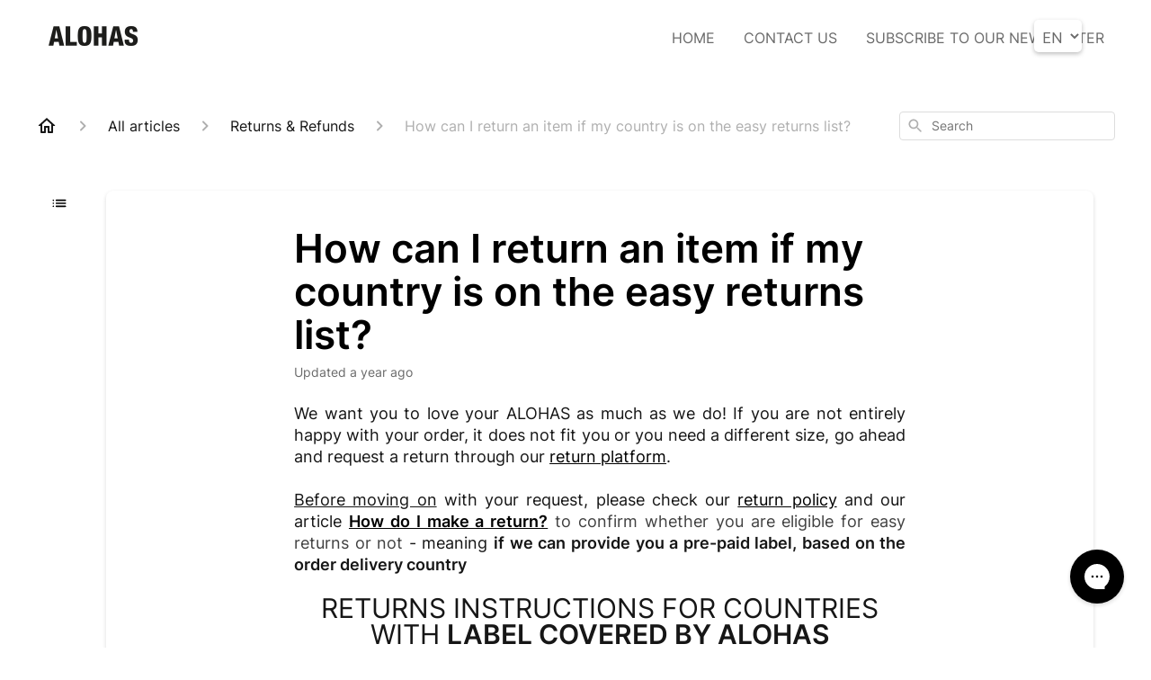

--- FILE ---
content_type: text/html; charset=utf-8
request_url: https://help.alohas.com/en-US/how-can-i-return-an-item-if-my-country-is-on-the-easy-returns-list-39418
body_size: 62992
content:
<!DOCTYPE html><html lang="en-US"><head><meta charSet="utf-8"/><meta name="viewport" content="width=device-width"/><link rel="preconnect" href="https://fonts.googleapis.com"/><link rel="preconnect" href="https://fonts.gstatic.com" crossorigin="anonymous"/><link rel="stylesheet" type="text/css" data-href="https://fonts.googleapis.com/css2?family=Inter:wght@400;500;600&amp;display=swap" data-optimized-fonts="true"/><style>
  .css-8sou4p.ev69ph52 {
    display: none;
  }
.css-48phj7 {
  object-position: right !important;
}
.css-vk256v.e6mjq2q0 {
  display: none;
}
.css-pa46st.en9dxw81 {
  border-bottom: none;
  padding-bottom: 0px;
}
.ghc-article-card {
  min-height: auto !important;
}
.css-7xinrw.e1fhn3j90 {
  margin-right: 50px;
}
.css-1f8bfvy.en9dxw81 {
  border-bottom: none;
}
</style><title>How can I return an item if my country is on the easy returns list?</title><meta property="og:title" content="How can I return an item if my country is on the easy returns list?"/><meta name="description" content="We want you to love your ALOHAS as much as we do! If you are not entirely happy with your order, it does not fit you or you need a different size, go ahead and request a return through our return platform. Before moving on with your request, please c"/><meta property="og:description" content="We want you to love your ALOHAS as much as we do! If you are not entirely happy with your order, it does not fit you or you need a different size, go ahead and request a return through our return platform. Before moving on with your request, please c"/><meta property="og:type" content="website"/><meta property="og:locale" content="en-US"/><link rel="icon" sizes="48x48" type="image/png" href="https://attachments.gorgias.help/ldzOw7JVN47oL59m/hc/W0eMnwxKJP79bDNo/2025032610-bc2beb89-0365-4abe-8da4-74d01c1f2635-alohas_favicon_48px.png"/><link rel="shortcut icon" href="https://attachments.gorgias.help/ldzOw7JVN47oL59m/hc/W0eMnwxKJP79bDNo/2025032610-bc2beb89-0365-4abe-8da4-74d01c1f2635-alohas_favicon_48px.png"/><link rel="apple-touch-icon" href="https://attachments.gorgias.help/ldzOw7JVN47oL59m/hc/W0eMnwxKJP79bDNo/2025032610-bc2beb89-0365-4abe-8da4-74d01c1f2635-alohas_favicon_48px.png"/><link rel="alternate" hrefLang="en-US" href="https://help.alohas.com/en-US/how-can-i-return-an-item-if-my-country-is-on-the-easy-returns-list-39418"/><meta property="og:locale:alternate" content="en-US"/><link rel="alternate" hrefLang="fr-FR" href="https://help.alohas.com/fr-FR/comment-puis-je-retourner-un-article-si-mon-pays-figure-sur-la-liste-des-retours-faciles-39418"/><meta property="og:locale:alternate" content="fr-FR"/><link rel="alternate" hrefLang="de-DE" href="https://help.alohas.com/de-DE/mein-land-steht-auf-der-liste-der-einfachen-rucksendungen-wie-sende-ich-meinen-artikel-zuruck-39418"/><meta property="og:locale:alternate" content="de-DE"/><link rel="alternate" hrefLang="it-IT" href="https://help.alohas.com/it-IT/come-posso-restituire-un-articolo-se-il-mio-paese-e-nella-lista-dei-resi-facili-39418"/><meta property="og:locale:alternate" content="it-IT"/><link rel="alternate" hrefLang="es-ES" href="https://help.alohas.com/es-ES/%C2%BFcomo-puedo-devolver-un-articulo-si-mi-pais-esta-en-la-lista-de-devoluciones-faciles-39418"/><meta property="og:locale:alternate" content="es-ES"/><link rel="alternate" hrefLang="x-default" href="https://help.alohas.com/en-US/how-can-i-return-an-item-if-my-country-is-on-the-easy-returns-list-39418"/><link rel="canonical" href="https://help.alohas.com/en-US/how-can-i-return-an-item-if-my-country-is-on-the-easy-returns-list-39418"/><meta property="og:url" content="https://help.alohas.com/en-US/how-can-i-return-an-item-if-my-country-is-on-the-easy-returns-list-39418"/><link rel="stylesheet" href="https://cdn.jsdelivr.net/npm/froala-editor@4.0.5/css/froala_style.min.css" type="text/css"/><meta name="next-head-count" content="29"/><meta name="viewport" content="width=device-width, initial-scale=1, maximum-scale=2"/><link data-next-font="" rel="preconnect" href="/" crossorigin="anonymous"/><link rel="preload" href="https://assets.gorgias.help/a4ef4ad3fd4f13d31df25d70f084f2ee497d8e45/_next/static/css/ef998b4c81c03033.css" as="style"/><link rel="stylesheet" href="https://assets.gorgias.help/a4ef4ad3fd4f13d31df25d70f084f2ee497d8e45/_next/static/css/ef998b4c81c03033.css" data-n-g=""/><noscript data-n-css=""></noscript><script defer="" nomodule="" src="https://assets.gorgias.help/a4ef4ad3fd4f13d31df25d70f084f2ee497d8e45/_next/static/chunks/polyfills-42372ed130431b0a.js"></script><script src="https://assets.gorgias.help/a4ef4ad3fd4f13d31df25d70f084f2ee497d8e45/_next/static/chunks/webpack-7c8b187123146fa3.js" defer=""></script><script src="https://assets.gorgias.help/a4ef4ad3fd4f13d31df25d70f084f2ee497d8e45/_next/static/chunks/framework-a32fdada02556615.js" defer=""></script><script src="https://assets.gorgias.help/a4ef4ad3fd4f13d31df25d70f084f2ee497d8e45/_next/static/chunks/main-39f1b79628174f5a.js" defer=""></script><script src="https://assets.gorgias.help/a4ef4ad3fd4f13d31df25d70f084f2ee497d8e45/_next/static/chunks/pages/_app-27afa8f72cb73f00.js" defer=""></script><script src="https://assets.gorgias.help/a4ef4ad3fd4f13d31df25d70f084f2ee497d8e45/_next/static/chunks/1903-23ff1ec26f31d34a.js" defer=""></script><script src="https://assets.gorgias.help/a4ef4ad3fd4f13d31df25d70f084f2ee497d8e45/_next/static/chunks/4096-6c8362c45ca7b523.js" defer=""></script><script src="https://assets.gorgias.help/a4ef4ad3fd4f13d31df25d70f084f2ee497d8e45/_next/static/chunks/2275-221429e919b006ed.js" defer=""></script><script src="https://assets.gorgias.help/a4ef4ad3fd4f13d31df25d70f084f2ee497d8e45/_next/static/chunks/8303-74dceabc329893cc.js" defer=""></script><script src="https://assets.gorgias.help/a4ef4ad3fd4f13d31df25d70f084f2ee497d8e45/_next/static/chunks/7799-e343243b1dfaa0b5.js" defer=""></script><script src="https://assets.gorgias.help/a4ef4ad3fd4f13d31df25d70f084f2ee497d8e45/_next/static/chunks/pages/%5BslugArticleId%5D-4e795cbb8bb6715b.js" defer=""></script><script src="https://assets.gorgias.help/a4ef4ad3fd4f13d31df25d70f084f2ee497d8e45/_next/static/3wi9qdVXjj21AMoXJ-8K3/_buildManifest.js" defer=""></script><script src="https://assets.gorgias.help/a4ef4ad3fd4f13d31df25d70f084f2ee497d8e45/_next/static/3wi9qdVXjj21AMoXJ-8K3/_ssgManifest.js" defer=""></script><link rel="stylesheet" href="https://fonts.googleapis.com/css2?family=Inter:wght@400;500;600&display=swap"/></head><body><div id="__next"><div class="ghc-app"><style data-emotion="css-global a83dvn">:root{--ghc-primary-color:#000;--ghc-primary-font-family:"Inter";}html{line-height:1.15;-webkit-text-size-adjust:100%;}body{margin:0;}main{display:block;}h1{font-size:2em;margin:0.67em 0;}hr{box-sizing:content-box;height:0;overflow:visible;}pre{font-family:monospace,monospace;font-size:1em;}a{background-color:transparent;}abbr[title]{border-bottom:none;-webkit-text-decoration:underline;text-decoration:underline;-webkit-text-decoration:underline dotted;text-decoration:underline dotted;}b,strong{font-weight:bolder;}code,kbd,samp{font-family:monospace,monospace;font-size:1em;}small{font-size:80%;}sub,sup{font-size:75%;line-height:0;position:relative;vertical-align:baseline;}sub{bottom:-0.25em;}sup{top:-0.5em;}img{border-style:none;}button,input,optgroup,select,textarea{font-family:inherit;font-size:100%;line-height:1.15;margin:0;}button,input{overflow:visible;}button,select{text-transform:none;}button,[type="button"],[type="reset"],[type="submit"]{-webkit-appearance:button;}button::-moz-focus-inner,[type="button"]::-moz-focus-inner,[type="reset"]::-moz-focus-inner,[type="submit"]::-moz-focus-inner{border-style:none;padding:0;}button:-moz-focusring,[type="button"]:-moz-focusring,[type="reset"]:-moz-focusring,[type="submit"]:-moz-focusring{outline:1px dotted ButtonText;}fieldset{padding:0.35em 0.75em 0.625em;}legend{box-sizing:border-box;color:inherit;display:table;max-width:100%;padding:0;white-space:normal;}progress{vertical-align:baseline;}textarea{overflow:auto;}[type="checkbox"],[type="radio"]{box-sizing:border-box;padding:0;}[type="number"]::-webkit-inner-spin-button,[type="number"]::-webkit-outer-spin-button{height:auto;}[type="search"]{-webkit-appearance:textfield;outline-offset:-2px;}[type="search"]::-webkit-search-decoration{-webkit-appearance:none;}::-webkit-file-upload-button{-webkit-appearance:button;font:inherit;}details{display:block;}summary{display:-webkit-box;display:-webkit-list-item;display:-ms-list-itembox;display:list-item;}template{display:none;}[hidden]{display:none;}html{box-sizing:border-box;scroll-behavior:smooth;}*,*:before,*:after{box-sizing:inherit;}#nprogress .bar{background:#000!important;}#nprogress .peg{box-shadow:0 0 10px #000,0 0 5px #000;}#nprogress .spinner-icon{border-top-color:#000;border-left-color:#000;}.masonry-layout{display:-webkit-box;display:-webkit-flex;display:-ms-flexbox;display:flex;margin-left:-16px;width:auto;}@media (min-width: 768px){.masonry-layout{margin-right:40px;margin-left:40px;}}@media (min-width: 1240px){.masonry-layout{margin-right:0;margin-left:0;}}.masonry-layout_column{-webkit-background-clip:padding-box;background-clip:padding-box;}.masonry-layout_column:not(:first-child){padding-left:16px;}.masonry-layout_column>div{margin-bottom:16px;}</style><style data-emotion="css mk59p0">.css-mk59p0{min-height:100vh;display:-webkit-box;display:-webkit-flex;display:-ms-flexbox;display:flex;-webkit-flex-direction:column;-ms-flex-direction:column;flex-direction:column;-webkit-align-items:stretch;-webkit-box-align:stretch;-ms-flex-align:stretch;align-items:stretch;background-color:#FFFFFF;overflow-y:hidden;}</style><div class="ghc-main-wrapper css-mk59p0 e7zpaoq8"><style data-emotion="css 1xorig4">.css-1xorig4{position:-webkit-sticky;position:sticky;top:0;z-index:100;background-color:#FFFFFF;}</style><div class="ghc-header-wrapper css-1xorig4 e7zpaoq4"><style data-emotion="css umci57">.css-umci57{margin-right:16px;margin-left:16px;}@media (min-width: 568px){.css-umci57{margin-right:28px;margin-left:28px;}}@media (min-width: 768px){.css-umci57{margin-right:40px;margin-left:40px;}}@media (min-width: 1240px){.css-umci57{margin-left:0;margin-right:0;}}@media (min-width: 1240px){.css-umci57{margin-right:auto;margin-left:auto;width:100%;max-width:1200px;}}</style><style data-emotion="css 1pv47rk">.css-1pv47rk{display:-webkit-box;display:-webkit-flex;display:-ms-flexbox;display:flex;-webkit-flex-direction:row;-ms-flex-direction:row;flex-direction:row;-webkit-align-items:center;-webkit-box-align:center;-ms-flex-align:center;align-items:center;-webkit-box-pack:justify;-webkit-justify-content:space-between;justify-content:space-between;padding:20px 0;background-color:#FFFFFF;margin-right:16px;margin-left:16px;}@media (min-width: 1240px){.css-1pv47rk{padding:24px 0;}}@media (min-width: 568px){.css-1pv47rk{margin-right:28px;margin-left:28px;}}@media (min-width: 768px){.css-1pv47rk{margin-right:40px;margin-left:40px;}}@media (min-width: 1240px){.css-1pv47rk{margin-left:0;margin-right:0;}}@media (min-width: 1240px){.css-1pv47rk{margin-right:auto;margin-left:auto;width:100%;max-width:1200px;}}</style><header class="ghc-header-menu-container e7zpaoq3 css-1pv47rk e1fhn3j92" data-testid="header"><style data-emotion="css 1590xb2">.css-1590xb2{-webkit-flex:0 1 auto;-ms-flex:0 1 auto;flex:0 1 auto;height:32px;position:relative;-webkit-align-self:stretch;-ms-flex-item-align:stretch;align-self:stretch;margin:0;}@media (min-width: 320px){.css-1590xb2{max-width:calc(100% - 40px);}}@media (min-width: 568px){.css-1590xb2{max-width:initial;}}@media (min-width: 1240px){.css-1590xb2{overflow:hidden;}}</style><div class="ghc-brand-container css-1590xb2 e1e45vw83"><style data-emotion="css 47xh8o">.css-47xh8o{-webkit-text-decoration:none;text-decoration:none;color:inherit;cursor:pointer;}</style><a class="css-47xh8o e1e45vw80" href="/en-US"><style data-emotion="css 1jzv44t">.css-1jzv44t{object-fit:contain;object-position:left center;height:100%;width:auto;max-width:100%;}</style><img alt="ALOHAS  logo" loading="lazy" width="180" height="32" decoding="async" data-nimg="1" class="css-1jzv44t e1e45vw81" style="color:transparent" sizes="180px" srcSet="https://attachments.gorgias.help/cdn-cgi/image/quality=100,width=16/https://attachments.gorgias.help/uploads.gorgias.io/ldzOw7JVN47oL59m/ALOHAS-LOGO-7dbf5f62-52e6-4ec0-a1bf-75986ed1c7e4.jpg 16w, https://attachments.gorgias.help/cdn-cgi/image/quality=100,width=32/https://attachments.gorgias.help/uploads.gorgias.io/ldzOw7JVN47oL59m/ALOHAS-LOGO-7dbf5f62-52e6-4ec0-a1bf-75986ed1c7e4.jpg 32w, https://attachments.gorgias.help/cdn-cgi/image/quality=100,width=48/https://attachments.gorgias.help/uploads.gorgias.io/ldzOw7JVN47oL59m/ALOHAS-LOGO-7dbf5f62-52e6-4ec0-a1bf-75986ed1c7e4.jpg 48w, https://attachments.gorgias.help/cdn-cgi/image/quality=100,width=64/https://attachments.gorgias.help/uploads.gorgias.io/ldzOw7JVN47oL59m/ALOHAS-LOGO-7dbf5f62-52e6-4ec0-a1bf-75986ed1c7e4.jpg 64w, https://attachments.gorgias.help/cdn-cgi/image/quality=100,width=96/https://attachments.gorgias.help/uploads.gorgias.io/ldzOw7JVN47oL59m/ALOHAS-LOGO-7dbf5f62-52e6-4ec0-a1bf-75986ed1c7e4.jpg 96w, https://attachments.gorgias.help/cdn-cgi/image/quality=100,width=128/https://attachments.gorgias.help/uploads.gorgias.io/ldzOw7JVN47oL59m/ALOHAS-LOGO-7dbf5f62-52e6-4ec0-a1bf-75986ed1c7e4.jpg 128w, https://attachments.gorgias.help/cdn-cgi/image/quality=100,width=256/https://attachments.gorgias.help/uploads.gorgias.io/ldzOw7JVN47oL59m/ALOHAS-LOGO-7dbf5f62-52e6-4ec0-a1bf-75986ed1c7e4.jpg 256w, https://attachments.gorgias.help/cdn-cgi/image/quality=100,width=384/https://attachments.gorgias.help/uploads.gorgias.io/ldzOw7JVN47oL59m/ALOHAS-LOGO-7dbf5f62-52e6-4ec0-a1bf-75986ed1c7e4.jpg 384w, https://attachments.gorgias.help/cdn-cgi/image/quality=100,width=640/https://attachments.gorgias.help/uploads.gorgias.io/ldzOw7JVN47oL59m/ALOHAS-LOGO-7dbf5f62-52e6-4ec0-a1bf-75986ed1c7e4.jpg 640w, https://attachments.gorgias.help/cdn-cgi/image/quality=100,width=750/https://attachments.gorgias.help/uploads.gorgias.io/ldzOw7JVN47oL59m/ALOHAS-LOGO-7dbf5f62-52e6-4ec0-a1bf-75986ed1c7e4.jpg 750w, https://attachments.gorgias.help/cdn-cgi/image/quality=100,width=828/https://attachments.gorgias.help/uploads.gorgias.io/ldzOw7JVN47oL59m/ALOHAS-LOGO-7dbf5f62-52e6-4ec0-a1bf-75986ed1c7e4.jpg 828w, https://attachments.gorgias.help/cdn-cgi/image/quality=100,width=1080/https://attachments.gorgias.help/uploads.gorgias.io/ldzOw7JVN47oL59m/ALOHAS-LOGO-7dbf5f62-52e6-4ec0-a1bf-75986ed1c7e4.jpg 1080w, https://attachments.gorgias.help/cdn-cgi/image/quality=100,width=1200/https://attachments.gorgias.help/uploads.gorgias.io/ldzOw7JVN47oL59m/ALOHAS-LOGO-7dbf5f62-52e6-4ec0-a1bf-75986ed1c7e4.jpg 1200w, https://attachments.gorgias.help/cdn-cgi/image/quality=100,width=1920/https://attachments.gorgias.help/uploads.gorgias.io/ldzOw7JVN47oL59m/ALOHAS-LOGO-7dbf5f62-52e6-4ec0-a1bf-75986ed1c7e4.jpg 1920w, https://attachments.gorgias.help/cdn-cgi/image/quality=100,width=2048/https://attachments.gorgias.help/uploads.gorgias.io/ldzOw7JVN47oL59m/ALOHAS-LOGO-7dbf5f62-52e6-4ec0-a1bf-75986ed1c7e4.jpg 2048w, https://attachments.gorgias.help/cdn-cgi/image/quality=100,width=3840/https://attachments.gorgias.help/uploads.gorgias.io/ldzOw7JVN47oL59m/ALOHAS-LOGO-7dbf5f62-52e6-4ec0-a1bf-75986ed1c7e4.jpg 3840w" src="https://attachments.gorgias.help/cdn-cgi/image/quality=100,width=3840/https://attachments.gorgias.help/uploads.gorgias.io/ldzOw7JVN47oL59m/ALOHAS-LOGO-7dbf5f62-52e6-4ec0-a1bf-75986ed1c7e4.jpg"/></a></div><style data-emotion="css tidhfp">.css-tidhfp{display:none;text-align:right;}@media (min-width: 1240px){.css-tidhfp{display:grid;grid-gap:8px;grid-template-columns:repeat(3, auto);}}</style><nav data-testid="header-nav-items" aria-label="Primary menu" class="css-tidhfp e1fhn3j90"><style data-emotion="css 1o1fut0">.css-1o1fut0{font-family:var(--ghc-primary-font-family),sans-serif;-webkit-font-smoothing:antialiased;-moz-osx-font-smoothing:grayscale;font-style:normal;font-weight:normal;font-size:16px;line-height:24px;-webkit-text-decoration:none;text-decoration:none;padding:6px 12px;color:#6A6A6A;-webkit-transition:color 200ms linear;transition:color 200ms linear;}.css-1o1fut0:hover,.css-1o1fut0:active{color:#161616;}</style><a href="https://alohas.com/" target="_blank" class="css-1o1fut0 e1zzhym0">HOME</a><a href="https://alohas.com/pages/contact-form-gorgias" target="_blank" class="css-1o1fut0 e1zzhym0">CONTACT US</a><a href="https://alohas.com/pages/subscribe" target="_blank" class="css-1o1fut0 e1zzhym0">SUBSCRIBE TO OUR NEWSLETTER</a></nav><style data-emotion="css f1ydhg">.css-f1ydhg{fill:#6A6A6A;}@media (min-width: 1240px){.css-f1ydhg{display:none;}}</style><svg width="24" height="24" viewBox="0 0 24 24" fill="#161616" xmlns="http://www.w3.org/2000/svg" data-testid="header-mobile-menu-icon" aria-hidden="true" class="css-f1ydhg e1fhn3j91"><path d="M4 18H20C20.55 18 21 17.55 21 17C21 16.45 20.55 16 20 16H4C3.45 16 3 16.45 3 17C3 17.55 3.45 18 4 18ZM4 13H20C20.55 13 21 12.55 21 12C21 11.45 20.55 11 20 11H4C3.45 11 3 11.45 3 12C3 12.55 3.45 13 4 13ZM3 7C3 7.55 3.45 8 4 8H20C20.55 8 21 7.55 21 7C21 6.45 20.55 6 20 6H4C3.45 6 3 6.45 3 7Z"></path></svg><style data-emotion="css ukedaw">.css-ukedaw{display:none;background-color:#FFFFFF;position:fixed;height:100%;left:0;right:0;top:0;bottom:0;width:100%;}@media (min-width: 1240px){.css-ukedaw{display:none;}}</style><div class="css-ukedaw e1sdkc694" data-testid="mobile-menu"><style data-emotion="css rtyqw0">.css-rtyqw0{display:-webkit-box;display:-webkit-flex;display:-ms-flexbox;display:flex;-webkit-flex-direction:row;-ms-flex-direction:row;flex-direction:row;-webkit-align-items:center;-webkit-box-align:center;-ms-flex-align:center;align-items:center;-webkit-box-pack:justify;-webkit-justify-content:space-between;justify-content:space-between;padding:20px 0;background-color:#FFFFFF;margin-right:16px;margin-left:16px;}@media (min-width: 568px){.css-rtyqw0{margin-right:28px;margin-left:28px;}}@media (min-width: 768px){.css-rtyqw0{margin-right:40px;margin-left:40px;}}@media (min-width: 1240px){.css-rtyqw0{margin-left:0;margin-right:0;}}@media (min-width: 1240px){.css-rtyqw0{margin-right:auto;margin-left:auto;width:100%;max-width:1200px;}}</style><div class="e7zpaoq3 css-rtyqw0 e1zzhym1"><div class="ghc-brand-container css-1590xb2 e1e45vw83"><a class="css-47xh8o e1e45vw80" href="/en-US"><img alt="ALOHAS  logo" loading="lazy" width="180" height="32" decoding="async" data-nimg="1" class="css-1jzv44t e1e45vw81" style="color:transparent" sizes="180px" srcSet="https://attachments.gorgias.help/cdn-cgi/image/quality=100,width=16/https://attachments.gorgias.help/uploads.gorgias.io/ldzOw7JVN47oL59m/ALOHAS-LOGO-7dbf5f62-52e6-4ec0-a1bf-75986ed1c7e4.jpg 16w, https://attachments.gorgias.help/cdn-cgi/image/quality=100,width=32/https://attachments.gorgias.help/uploads.gorgias.io/ldzOw7JVN47oL59m/ALOHAS-LOGO-7dbf5f62-52e6-4ec0-a1bf-75986ed1c7e4.jpg 32w, https://attachments.gorgias.help/cdn-cgi/image/quality=100,width=48/https://attachments.gorgias.help/uploads.gorgias.io/ldzOw7JVN47oL59m/ALOHAS-LOGO-7dbf5f62-52e6-4ec0-a1bf-75986ed1c7e4.jpg 48w, https://attachments.gorgias.help/cdn-cgi/image/quality=100,width=64/https://attachments.gorgias.help/uploads.gorgias.io/ldzOw7JVN47oL59m/ALOHAS-LOGO-7dbf5f62-52e6-4ec0-a1bf-75986ed1c7e4.jpg 64w, https://attachments.gorgias.help/cdn-cgi/image/quality=100,width=96/https://attachments.gorgias.help/uploads.gorgias.io/ldzOw7JVN47oL59m/ALOHAS-LOGO-7dbf5f62-52e6-4ec0-a1bf-75986ed1c7e4.jpg 96w, https://attachments.gorgias.help/cdn-cgi/image/quality=100,width=128/https://attachments.gorgias.help/uploads.gorgias.io/ldzOw7JVN47oL59m/ALOHAS-LOGO-7dbf5f62-52e6-4ec0-a1bf-75986ed1c7e4.jpg 128w, https://attachments.gorgias.help/cdn-cgi/image/quality=100,width=256/https://attachments.gorgias.help/uploads.gorgias.io/ldzOw7JVN47oL59m/ALOHAS-LOGO-7dbf5f62-52e6-4ec0-a1bf-75986ed1c7e4.jpg 256w, https://attachments.gorgias.help/cdn-cgi/image/quality=100,width=384/https://attachments.gorgias.help/uploads.gorgias.io/ldzOw7JVN47oL59m/ALOHAS-LOGO-7dbf5f62-52e6-4ec0-a1bf-75986ed1c7e4.jpg 384w, https://attachments.gorgias.help/cdn-cgi/image/quality=100,width=640/https://attachments.gorgias.help/uploads.gorgias.io/ldzOw7JVN47oL59m/ALOHAS-LOGO-7dbf5f62-52e6-4ec0-a1bf-75986ed1c7e4.jpg 640w, https://attachments.gorgias.help/cdn-cgi/image/quality=100,width=750/https://attachments.gorgias.help/uploads.gorgias.io/ldzOw7JVN47oL59m/ALOHAS-LOGO-7dbf5f62-52e6-4ec0-a1bf-75986ed1c7e4.jpg 750w, https://attachments.gorgias.help/cdn-cgi/image/quality=100,width=828/https://attachments.gorgias.help/uploads.gorgias.io/ldzOw7JVN47oL59m/ALOHAS-LOGO-7dbf5f62-52e6-4ec0-a1bf-75986ed1c7e4.jpg 828w, https://attachments.gorgias.help/cdn-cgi/image/quality=100,width=1080/https://attachments.gorgias.help/uploads.gorgias.io/ldzOw7JVN47oL59m/ALOHAS-LOGO-7dbf5f62-52e6-4ec0-a1bf-75986ed1c7e4.jpg 1080w, https://attachments.gorgias.help/cdn-cgi/image/quality=100,width=1200/https://attachments.gorgias.help/uploads.gorgias.io/ldzOw7JVN47oL59m/ALOHAS-LOGO-7dbf5f62-52e6-4ec0-a1bf-75986ed1c7e4.jpg 1200w, https://attachments.gorgias.help/cdn-cgi/image/quality=100,width=1920/https://attachments.gorgias.help/uploads.gorgias.io/ldzOw7JVN47oL59m/ALOHAS-LOGO-7dbf5f62-52e6-4ec0-a1bf-75986ed1c7e4.jpg 1920w, https://attachments.gorgias.help/cdn-cgi/image/quality=100,width=2048/https://attachments.gorgias.help/uploads.gorgias.io/ldzOw7JVN47oL59m/ALOHAS-LOGO-7dbf5f62-52e6-4ec0-a1bf-75986ed1c7e4.jpg 2048w, https://attachments.gorgias.help/cdn-cgi/image/quality=100,width=3840/https://attachments.gorgias.help/uploads.gorgias.io/ldzOw7JVN47oL59m/ALOHAS-LOGO-7dbf5f62-52e6-4ec0-a1bf-75986ed1c7e4.jpg 3840w" src="https://attachments.gorgias.help/cdn-cgi/image/quality=100,width=3840/https://attachments.gorgias.help/uploads.gorgias.io/ldzOw7JVN47oL59m/ALOHAS-LOGO-7dbf5f62-52e6-4ec0-a1bf-75986ed1c7e4.jpg"/></a></div><style data-emotion="css 1cliq51">.css-1cliq51{fill:#6A6A6A;}</style><svg width="24" height="24" viewBox="0 0 24 24" fill="#161616" xmlns="http://www.w3.org/2000/svg" class="css-1cliq51 e1sdkc692"><path d="M18.3002 5.71022C17.9102 5.32022 17.2802 5.32022 16.8902 5.71022L12.0002 10.5902L7.11022 5.70021C6.72022 5.31021 6.09021 5.31021 5.70021 5.70021C5.31021 6.09021 5.31021 6.72022 5.70021 7.11022L10.5902 12.0002L5.70021 16.8902C5.31021 17.2802 5.31021 17.9102 5.70021 18.3002C6.09021 18.6902 6.72022 18.6902 7.11022 18.3002L12.0002 13.4102L16.8902 18.3002C17.2802 18.6902 17.9102 18.6902 18.3002 18.3002C18.6902 17.9102 18.6902 17.2802 18.3002 16.8902L13.4102 12.0002L18.3002 7.11022C18.6802 6.73022 18.6802 6.09022 18.3002 5.71022Z"></path></svg></div><style data-emotion="css sirhaf">.css-sirhaf{display:grid;grid-gap:8px;padding:16px;}</style><nav class="css-sirhaf e1sdkc693"><a href="https://alohas.com/" target="_blank" class="css-1o1fut0 e1zzhym0">HOME</a><a href="https://alohas.com/pages/contact-form-gorgias" target="_blank" class="css-1o1fut0 e1zzhym0">CONTACT US</a><a href="https://alohas.com/pages/subscribe" target="_blank" class="css-1o1fut0 e1zzhym0">SUBSCRIBE TO OUR NEWSLETTER</a></nav><style data-emotion="css c4j36v">.css-c4j36v{margin-block-start:4px;margin-block-end:4px;border:0;height:1px;background:#DDDDDD;}</style><hr class="css-c4j36v e1sdkc690"/><nav class="css-sirhaf e1sdkc693"><style data-emotion="css 1x1th0d">.css-1x1th0d{font-family:var(--ghc-primary-font-family),sans-serif;-webkit-font-smoothing:antialiased;-moz-osx-font-smoothing:grayscale;font-style:normal;font-weight:normal;font-size:16px;line-height:24px;-webkit-text-decoration:none;text-decoration:none;padding:6px 12px;color:#6A6A6A;-webkit-transition:color 200ms linear;transition:color 200ms linear;border:none;background:none;display:-webkit-box;display:-webkit-flex;display:-ms-flexbox;display:flex;gap:4px;-webkit-align-items:center;-webkit-box-align:center;-ms-flex-align:center;align-items:center;}.css-1x1th0d:hover,.css-1x1th0d:active{color:#161616;}</style><button class="css-1x1th0d e1sdkc691"><style data-emotion="css 19hyj68">.css-19hyj68{position:relative;height:1em;width:1em;}</style><div class="css-19hyj68 e1u3bja70"><img alt="English (US)" decoding="async" data-nimg="fill" style="position:absolute;height:100%;width:100%;left:0;top:0;right:0;bottom:0;color:transparent" src="[data-uri]"/></div> <!-- -->English (US)</button><button class="css-1x1th0d e1sdkc691"><div class="css-19hyj68 e1u3bja70"><img alt="Français (FR)" decoding="async" data-nimg="fill" style="position:absolute;height:100%;width:100%;left:0;top:0;right:0;bottom:0;color:transparent" src="[data-uri]"/></div> <!-- -->Français (FR)</button><button class="css-1x1th0d e1sdkc691"><div class="css-19hyj68 e1u3bja70"><img alt="Deutsch" decoding="async" data-nimg="fill" style="position:absolute;height:100%;width:100%;left:0;top:0;right:0;bottom:0;color:transparent" src="[data-uri]"/></div> <!-- -->Deutsch</button><button class="css-1x1th0d e1sdkc691"><div class="css-19hyj68 e1u3bja70"><img alt="Italiano" decoding="async" data-nimg="fill" style="position:absolute;height:100%;width:100%;left:0;top:0;right:0;bottom:0;color:transparent" src="[data-uri]"/></div> <!-- -->Italiano</button><button class="css-1x1th0d e1sdkc691"><div class="css-19hyj68 e1u3bja70"><img alt="Español" decoding="async" data-nimg="fill" style="position:absolute;height:100%;width:100%;left:0;top:0;right:0;bottom:0;color:transparent" src="[data-uri]"/></div> <!-- -->Español</button></nav></div></header></div><style data-emotion="css m8poij">.css-m8poij{margin-right:16px;margin-left:16px;}@media (min-width: 568px){.css-m8poij{margin-right:28px;margin-left:28px;}}@media (min-width: 768px){.css-m8poij{margin-right:40px;margin-left:40px;}}@media (min-width: 1240px){.css-m8poij{margin-left:0;margin-right:0;}}@media (min-width: 1240px){.css-m8poij{margin:auto;width:100%;max-width:1200px;}}</style><div class="css-m8poij e7zpaoq7"></div><style data-emotion="css 1wqde3n">.css-1wqde3n{-webkit-flex:1;-ms-flex:1;flex:1;display:-webkit-box;display:-webkit-flex;display:-ms-flexbox;display:flex;-webkit-flex-direction:column;-ms-flex-direction:column;flex-direction:column;position:relative;margin:0;}@media (min-width: 768px){.css-1wqde3n{margin:16px 0 56px;-webkit-box-pack:initial;-ms-flex-pack:initial;-webkit-justify-content:initial;justify-content:initial;}}@media (min-width: 1240px){.css-1wqde3n{width:100%;margin:24px auto 56px;max-width:1200px;}}</style><div class="ghc-main-content-container css-1wqde3n e7zpaoq6"><style data-emotion="css 1yd23ty">.css-1yd23ty{margin-right:16px;margin-left:16px;}@media (min-width: 568px){.css-1yd23ty{margin-right:28px;margin-left:28px;}}@media (min-width: 768px){.css-1yd23ty{margin-right:40px;margin-left:40px;}}@media (min-width: 1240px){.css-1yd23ty{margin-left:0;margin-right:0;}}@media (min-width: 768px){.css-1yd23ty{margin-bottom:16px;}}</style><div class="css-1yd23ty e9fe0vc5"><style data-emotion="css zy42vf">.css-zy42vf{display:-webkit-box;display:-webkit-flex;display:-ms-flexbox;display:flex;-webkit-box-flex-wrap:wrap;-webkit-flex-wrap:wrap;-ms-flex-wrap:wrap;flex-wrap:wrap;-webkit-box-pack:justify;-webkit-justify-content:space-between;justify-content:space-between;-webkit-align-items:center;-webkit-box-align:center;-ms-flex-align:center;align-items:center;min-height:64px;padding-bottom:16px;}@media (min-width: 768px){.css-zy42vf{-webkit-box-flex-wrap:initial;-webkit-flex-wrap:initial;-ms-flex-wrap:initial;flex-wrap:initial;-webkit-box-pack:initial;-ms-flex-pack:initial;-webkit-justify-content:initial;justify-content:initial;-webkit-align-items:initial;-webkit-box-align:initial;-ms-flex-align:initial;align-items:initial;display:grid;grid-template-columns:1fr 240px;}}</style><div class="css-zy42vf e9fe0vc4"><style data-emotion="css 4n65xp">.css-4n65xp{display:-webkit-box;display:-webkit-flex;display:-ms-flexbox;display:flex;-webkit-box-flex-wrap:wrap;-webkit-flex-wrap:wrap;-ms-flex-wrap:wrap;flex-wrap:wrap;-webkit-box-pack:justify;-webkit-justify-content:space-between;justify-content:space-between;-webkit-align-items:center;-webkit-box-align:center;-ms-flex-align:center;align-items:center;}</style><div class="css-4n65xp e9fe0vc3"><style data-emotion="css 1v3caum">.css-1v3caum{padding-top:16px;}</style><style data-emotion="css 1j8ix88">.css-1j8ix88{-webkit-flex:1 0 auto;-ms-flex:1 0 auto;flex:1 0 auto;display:-webkit-box;display:-webkit-flex;display:-ms-flexbox;display:flex;-webkit-flex-direction:row;-ms-flex-direction:row;flex-direction:row;-webkit-box-flex-wrap:wrap;-webkit-flex-wrap:wrap;-ms-flex-wrap:wrap;flex-wrap:wrap;-webkit-align-items:center;-webkit-box-align:center;-ms-flex-align:center;align-items:center;max-width:100%;margin-bottom:-16px;padding-top:16px;}.css-1j8ix88>*{margin-bottom:16px;}</style><nav class="ghc-breadcrumbs-container e9fe0vc1 css-1j8ix88 ecpqs3l3" aria-label="Breadcrumb"><a class="ghc-breadcrumbs-home" style="height:24px;width:24px;margin-right:16px" href="/en-US"><style data-emotion="css 1skx4g">.css-1skx4g{cursor:pointer;vertical-align:top;}</style><svg width="24" height="24" viewBox="0 0 24 24" fill="#161616" xmlns="http://www.w3.org/2000/svg" aria-hidden="true" class="css-1skx4g ecpqs3l0"><path d="M11.9998 5.69017L16.8343 10.0412C16.9396 10.136 16.9998 10.2711 16.9998 10.4129V18.0002H14.9998V12.5002C14.9998 12.224 14.7759 12.0002 14.4998 12.0002H9.49978C9.22364 12.0002 8.99978 12.224 8.99978 12.5002V18.0002H6.99978V10.4129C6.99978 10.2711 7.05994 10.136 7.1653 10.0412L11.9998 5.69017ZM12.3343 3.3012C12.1441 3.13007 11.8555 3.13007 11.6653 3.3012L2.96828 11.1285C2.62767 11.4351 2.84452 12.0002 3.30276 12.0002H4.99978V19.0002C4.99978 19.5525 5.4475 20.0002 5.99978 20.0002H9.99978C10.5521 20.0002 10.9998 19.5525 10.9998 19.0002V14.0002H12.9998V19.0002C12.9998 19.5525 13.4475 20.0002 13.9998 20.0002H17.9998C18.5521 20.0002 18.9998 19.5525 18.9998 19.0002V12.0002H20.6968C21.155 12.0002 21.3719 11.4351 21.0313 11.1285L12.3343 3.3012Z"></path></svg></a><style data-emotion="css 5z3jtg">.css-5z3jtg{margin-right:16px;display:-webkit-box;display:-webkit-flex;display:-ms-flexbox;display:flex;-webkit-flex-direction:row;-ms-flex-direction:row;flex-direction:row;-webkit-align-items:center;-webkit-box-align:center;-ms-flex-align:center;align-items:center;}</style><div class="ghc-breadcrumbs-item css-5z3jtg ecpqs3l2"><style data-emotion="css o7nnmj">.css-o7nnmj{margin-right:16px;}</style><style data-emotion="css 1vt6q91">.css-1vt6q91{fill:#AFAFAF;-webkit-transform:rotate(0deg);-moz-transform:rotate(0deg);-ms-transform:rotate(0deg);transform:rotate(0deg);margin-right:16px;}</style><svg width="24" height="24" viewBox="0 0 24 24" fill="#6A6A6A" xmlns="http://www.w3.org/2000/svg" facing="right" aria-hidden="true" class="ecpqs3l1 css-1vt6q91 e18qeao70"><path d="M9.29006 15.8805L13.1701 12.0005L9.29006 8.12047C8.90006 7.73047 8.90006 7.10047 9.29006 6.71047C9.68006 6.32047 10.3101 6.32047 10.7001 6.71047L15.2901 11.3005C15.6801 11.6905 15.6801 12.3205 15.2901 12.7105L10.7001 17.3005C10.3101 17.6905 9.68006 17.6905 9.29006 17.3005C8.91006 16.9105 8.90006 16.2705 9.29006 15.8805Z"></path></svg><style data-emotion="css g65o95">.css-g65o95{-webkit-text-decoration:none;text-decoration:none;}</style><a class="css-g65o95 e1vnn2d20" href="/en-US/articles"><style data-emotion="css 1v0mfn2">.css-1v0mfn2{font-family:var(--ghc-primary-font-family),sans-serif;-webkit-font-smoothing:antialiased;-moz-osx-font-smoothing:grayscale;font-size:16px;font-style:normal;font-weight:400;line-height:24px;letter-spacing:0px;color:#161616;}</style><span class="css-1v0mfn2 e1vnn2d21">All articles</span></a></div><div class="ghc-breadcrumbs-item css-5z3jtg ecpqs3l2"><svg width="24" height="24" viewBox="0 0 24 24" fill="#6A6A6A" xmlns="http://www.w3.org/2000/svg" facing="right" aria-hidden="true" class="ecpqs3l1 css-1vt6q91 e18qeao70"><path d="M9.29006 15.8805L13.1701 12.0005L9.29006 8.12047C8.90006 7.73047 8.90006 7.10047 9.29006 6.71047C9.68006 6.32047 10.3101 6.32047 10.7001 6.71047L15.2901 11.3005C15.6801 11.6905 15.6801 12.3205 15.2901 12.7105L10.7001 17.3005C10.3101 17.6905 9.68006 17.6905 9.29006 17.3005C8.91006 16.9105 8.90006 16.2705 9.29006 15.8805Z"></path></svg><a class="css-g65o95 e1vnn2d20" href="/en-US/articles/returns-&amp;-refunds-4290"><span class="css-1v0mfn2 e1vnn2d21">Returns &amp; Refunds</span></a></div><div class="ghc-breadcrumbs-item css-5z3jtg ecpqs3l2"><svg width="24" height="24" viewBox="0 0 24 24" fill="#6A6A6A" xmlns="http://www.w3.org/2000/svg" facing="right" aria-hidden="true" class="ecpqs3l1 css-1vt6q91 e18qeao70"><path d="M9.29006 15.8805L13.1701 12.0005L9.29006 8.12047C8.90006 7.73047 8.90006 7.10047 9.29006 6.71047C9.68006 6.32047 10.3101 6.32047 10.7001 6.71047L15.2901 11.3005C15.6801 11.6905 15.6801 12.3205 15.2901 12.7105L10.7001 17.3005C10.3101 17.6905 9.68006 17.6905 9.29006 17.3005C8.91006 16.9105 8.90006 16.2705 9.29006 15.8805Z"></path></svg><style data-emotion="css 1pp9xez">.css-1pp9xez{font-family:var(--ghc-primary-font-family),sans-serif;-webkit-font-smoothing:antialiased;-moz-osx-font-smoothing:grayscale;font-size:16px;font-style:normal;font-weight:400;line-height:24px;letter-spacing:0px;color:#AFAFAF;}</style><span class="css-1pp9xez e1vnn2d21">How can I return an item if my country is on the easy returns list?</span></div></nav></div><style data-emotion="css 1sh5uvj">.css-1sh5uvj{-webkit-flex:1 0 240px;-ms-flex:1 0 240px;flex:1 0 240px;padding-top:16px;}@media (min-width: 568px){.css-1sh5uvj{max-width:240px;}}</style><style data-emotion="css o5rpzk">.css-o5rpzk{position:relative;min-width:240px;-webkit-flex:1 0 240px;-ms-flex:1 0 240px;flex:1 0 240px;padding-top:16px;}@media (min-width: 568px){.css-o5rpzk{max-width:240px;}}</style><div class="e9fe0vc0 css-o5rpzk e1ud3o2f10"><style data-emotion="css vuxxad">.css-vuxxad{width:100%;height:32px;position:relative;}</style><div class="css-vuxxad e1ud3o2f9"><style data-emotion="css 1gaq6r2">.css-1gaq6r2{position:absolute;z-index:1;width:100%;border-radius:4px;background:#FFFFFF;padding:6px 8px;}.css-1gaq6r2::after{content:'';background:#FFFFFF;position:absolute;z-index:-1;top:0;left:0;width:100%;height:100%;border-radius:4px;border-style:solid;border-color:#DDDDDD;border-width:1px;}.css-1gaq6r2::after[aria-expanded='true']::after{border-width:2px;}</style><div role="combobox" aria-expanded="false" aria-haspopup="listbox" aria-labelledby="algolia-search-combobox-label" class="css-1gaq6r2 e1ud3o2f8"><style data-emotion="css 8xhv84">.css-8xhv84{width:100%;display:-webkit-box;display:-webkit-flex;display:-ms-flexbox;display:flex;}</style><form action="" novalidate="" role="search" class="css-8xhv84 e1ud3o2f7"><style data-emotion="css 10pl228">.css-10pl228{width:20px;height:20px;padding:0;border:0;background:none;}.css-10pl228 svg{width:20px;height:20px;overflow:inherit;vertical-align:top;}</style><div aria-hidden="true" class="css-10pl228 e1ud3o2f12"><style data-emotion="css r01nf4">.css-r01nf4 path{fill:#AFAFAF;}</style><svg width="24" height="24" viewBox="0 0 24 24" fill="none" xmlns="http://www.w3.org/2000/svg" class="css-r01nf4 e1ud3o2f4"><path d="M15.5001 14H14.7101L14.4301 13.73C15.6301 12.33 16.2501 10.42 15.9101 8.39002C15.4401 5.61002 13.1201 3.39002 10.3201 3.05002C6.09014 2.53002 2.53014 6.09001 3.05014 10.32C3.39014 13.12 5.61014 15.44 8.39014 15.91C10.4201 16.25 12.3301 15.63 13.7301 14.43L14.0001 14.71V15.5L18.2501 19.75C18.6601 20.16 19.3301 20.16 19.7401 19.75C20.1501 19.34 20.1501 18.67 19.7401 18.26L15.5001 14ZM9.50014 14C7.01014 14 5.00014 11.99 5.00014 9.50002C5.00014 7.01002 7.01014 5.00002 9.50014 5.00002C11.9901 5.00002 14.0001 7.01002 14.0001 9.50002C14.0001 11.99 11.9901 14 9.50014 14Z" fill="#161616"></path></svg></div><style data-emotion="css 1ixuqoh">.css-1ixuqoh{clip:rect(1px, 1px, 1px, 1px);-webkit-clip-path:inset(50%);clip-path:inset(50%);height:1px;width:1px;margin:-1px;overflow:hidden;padding:0;position:absolute;}</style><label id="algolia-search-combobox-label" for="algolia-search-combobox-input" class="css-1ixuqoh e1ud3o2f11">Search</label><style data-emotion="css xufeo3">.css-xufeo3{width:100%;margin:0 8px;font-family:var(--ghc-primary-font-family),sans-serif;-webkit-font-smoothing:antialiased;-moz-osx-font-smoothing:grayscale;font-size:14px;line-height:20px;-webkit-appearance:none;-moz-appearance:none;-ms-appearance:none;appearance:none;border:none;outline:none;padding:0;background-color:white;}.css-xufeo3::-webkit-search-cancel-button{-webkit-appearance:none;}</style><input aria-autocomplete="both" aria-labelledby="algolia-search-combobox-label" id="algolia-search-combobox-input" autoComplete="off" autoCorrect="off" autoCapitalize="off" enterKeyHint="search" spellcheck="false" placeholder="Search" maxLength="512" type="search" class="css-xufeo3 e1ud3o2f6" value=""/></form></div></div></div></div></div><style data-emotion="css 10ka66o">.css-10ka66o{display:-webkit-box;display:-webkit-flex;display:-ms-flexbox;display:flex;-webkit-flex-direction:column;-ms-flex-direction:column;flex-direction:column;-webkit-box-flex:1;-webkit-flex-grow:1;-ms-flex-positive:1;flex-grow:1;}@media (min-width: 1240px){.css-10ka66o{-webkit-flex-direction:row;-ms-flex-direction:row;flex-direction:row;}}</style><div class="ghc-with-navigation-sidebar-v2 css-10ka66o e15e7tjv6"><style data-emotion="css 1wy1qtd">.css-1wy1qtd{margin-left:16px;}@media (min-width: 568px){.css-1wy1qtd{margin-left:24px;}}@media (min-width: 768px){.css-1wy1qtd{margin-left:64px;}}@media (min-width: 1240px){.css-1wy1qtd{margin-left:7.7px;display:block;}}</style><div class="css-1wy1qtd e15e7tjv2"><style data-emotion="css hxq15f">.css-hxq15f{margin-right:10.5px;margin-top:20px;min-width:36px;min-height:36px;display:none;position:-webkit-sticky;position:sticky;top:100px;}.css-hxq15f:hover{cursor:pointer;}@media (min-width: 1240px){.css-hxq15f{display:inline-block;}}</style><div class="ghc-open-navigation-sidebar css-hxq15f e17yqjk03"><style data-emotion="css ixolil">.css-ixolil{width:36px;height:36px;display:inline-block;position:absolute;top:0;left:0;}</style><div class="css-ixolil e17yqjk01"><style data-emotion="css t8vpbu">.css-t8vpbu{position:absolute;top:50%;left:50%;-webkit-transform:translate(-50%, -50%);-moz-transform:translate(-50%, -50%);-ms-transform:translate(-50%, -50%);transform:translate(-50%, -50%);fill:#000;width:16px;height:16px;}</style><svg width="15" height="8.33" viewBox="0 0 16 10" xmlns="http://www.w3.org/2000/svg" aria-hidden="true" class="css-t8vpbu e17yqjk00"><path d="M1.33333 5.83398C1.79167 5.83398 2.16667 5.45898 2.16667 5.00065C2.16667 4.54232 1.79167 4.16732 1.33333 4.16732C0.875 4.16732 0.5 4.54232 0.5 5.00065C0.5 5.45898 0.875 5.83398 1.33333 5.83398ZM1.33333 9.16732C1.79167 9.16732 2.16667 8.79232 2.16667 8.33398C2.16667 7.87565 1.79167 7.50065 1.33333 7.50065C0.875 7.50065 0.5 7.87565 0.5 8.33398C0.5 8.79232 0.875 9.16732 1.33333 9.16732ZM1.33333 2.50065C1.79167 2.50065 2.16667 2.12565 2.16667 1.66732C2.16667 1.20898 1.79167 0.833984 1.33333 0.833984C0.875 0.833984 0.5 1.20898 0.5 1.66732C0.5 2.12565 0.875 2.50065 1.33333 2.50065ZM4.66667 5.83398H14.6667C15.125 5.83398 15.5 5.45898 15.5 5.00065C15.5 4.54232 15.125 4.16732 14.6667 4.16732H4.66667C4.20833 4.16732 3.83333 4.54232 3.83333 5.00065C3.83333 5.45898 4.20833 5.83398 4.66667 5.83398ZM4.66667 9.16732H14.6667C15.125 9.16732 15.5 8.79232 15.5 8.33398C15.5 7.87565 15.125 7.50065 14.6667 7.50065H4.66667C4.20833 7.50065 3.83333 7.87565 3.83333 8.33398C3.83333 8.79232 4.20833 9.16732 4.66667 9.16732ZM3.83333 1.66732C3.83333 2.12565 4.20833 2.50065 4.66667 2.50065H14.6667C15.125 2.50065 15.5 2.12565 15.5 1.66732C15.5 1.20898 15.125 0.833984 14.6667 0.833984H4.66667C4.20833 0.833984 3.83333 1.20898 3.83333 1.66732ZM1.33333 5.83398C1.79167 5.83398 2.16667 5.45898 2.16667 5.00065C2.16667 4.54232 1.79167 4.16732 1.33333 4.16732C0.875 4.16732 0.5 4.54232 0.5 5.00065C0.5 5.45898 0.875 5.83398 1.33333 5.83398ZM1.33333 9.16732C1.79167 9.16732 2.16667 8.79232 2.16667 8.33398C2.16667 7.87565 1.79167 7.50065 1.33333 7.50065C0.875 7.50065 0.5 7.87565 0.5 8.33398C0.5 8.79232 0.875 9.16732 1.33333 9.16732ZM1.33333 2.50065C1.79167 2.50065 2.16667 2.12565 2.16667 1.66732C2.16667 1.20898 1.79167 0.833984 1.33333 0.833984C0.875 0.833984 0.5 1.20898 0.5 1.66732C0.5 2.12565 0.875 2.50065 1.33333 2.50065ZM4.66667 5.83398H14.6667C15.125 5.83398 15.5 5.45898 15.5 5.00065C15.5 4.54232 15.125 4.16732 14.6667 4.16732H4.66667C4.20833 4.16732 3.83333 4.54232 3.83333 5.00065C3.83333 5.45898 4.20833 5.83398 4.66667 5.83398ZM4.66667 9.16732H14.6667C15.125 9.16732 15.5 8.79232 15.5 8.33398C15.5 7.87565 15.125 7.50065 14.6667 7.50065H4.66667C4.20833 7.50065 3.83333 7.87565 3.83333 8.33398C3.83333 8.79232 4.20833 9.16732 4.66667 9.16732ZM3.83333 1.66732C3.83333 2.12565 4.20833 2.50065 4.66667 2.50065H14.6667C15.125 2.50065 15.5 2.12565 15.5 1.66732C15.5 1.20898 15.125 0.833984 14.6667 0.833984H4.66667C4.20833 0.833984 3.83333 1.20898 3.83333 1.66732Z"></path></svg></div><style data-emotion="css 1qis6cv">.css-1qis6cv{font-family:var(--ghc-primary-font-family),sans-serif;-webkit-font-smoothing:antialiased;-moz-osx-font-smoothing:grayscale;display:inline-block;font-style:normal;font-weight:500;font-size:16px;line-height:36px;height:36px;margin-left:42px;color:#000;}@media (min-width: 1240px){.css-1qis6cv{display:none;}}</style><div class="css-1qis6cv e17yqjk02">All articles</div></div></div><style data-emotion="css 1bax7q2">.css-1bax7q2{-webkit-box-flex:1;-webkit-flex-grow:1;-ms-flex-positive:1;flex-grow:1;padding-top:24px;margin-right:0;margin-left:0;min-width:0;}@media (min-width: 768px){.css-1bax7q2{margin-right:40px;margin-left:40px;padding:24px;}}@media (min-width: 1240px){.css-1bax7q2{margin-left:0;margin-right:0;}}</style><main class="css-1bax7q2 e15e7tjv3"><style data-emotion="css xywlaq">.css-xywlaq{display:-webkit-box;display:-webkit-flex;display:-ms-flexbox;display:flex;position:relative;-webkit-flex-direction:row;-ms-flex-direction:row;flex-direction:row;-webkit-box-pack:justify;-webkit-justify-content:space-between;justify-content:space-between;background-color:white;padding:64px 16px;-webkit-transition:flex 200ms ease-in-out;transition:flex 200ms ease-in-out;}@media (min-width: 568px){.css-xywlaq{padding:40px 28px;}}@media (min-width: 768px){.css-xywlaq{padding:40px 40px;}}@media (min-width: 1240px){.css-xywlaq{box-shadow:0px 2px 4px rgba(22, 22, 22, 0.16);border-radius:8px;}}</style><article class="css-xywlaq e1rds97d0"><style data-emotion="css uxnqbg">.css-uxnqbg{-webkit-flex:1;-ms-flex:1;flex:1;max-width:680px;width:100%;margin-left:auto;margin-right:auto;border-right:none;-webkit-transition:flex 200ms ease-in-out;transition:flex 200ms ease-in-out;}@media (min-width: 1240px){.css-uxnqbg{padding-right:0;}}</style><div class="css-uxnqbg esh4dx10"><style data-emotion="css 1sxvjag">.css-1sxvjag{font-family:var(--ghc-primary-font-family),sans-serif;-webkit-font-smoothing:antialiased;-moz-osx-font-smoothing:grayscale;font-style:normal;font-weight:600;font-size:44px;line-height:48px;font-feature-settings:'pnum' on,'lnum' on,'kern' off;margin-block-end:24px;margin-block-start:0;}.css-1sxvjag span{display:block;font-size:14px;font-weight:400;color:#6A6A6A;line-height:20px;margin-top:8px;}.css-1sxvjag span::first-letter{text-transform:uppercase;}</style><h1 class="css-1sxvjag emb87x80">How can I return an item if my country is on the easy returns list?<span class="ghc-last-updated">Updated<!-- --> <!-- -->a year ago</span></h1><style data-emotion="css 6r27fm">.css-6r27fm{color:#161616;font-family:var(--ghc-primary-font-family),sans-serif;-webkit-font-smoothing:antialiased;-moz-osx-font-smoothing:grayscale;font-weight:400;font-style:normal;font-size:16px;line-height:24px;}.css-6r27fm p,.css-6r27fm h1,.css-6r27fm h2,.css-6r27fm h3,.css-6r27fm h4,.css-6r27fm h5,.css-6r27fm h6,.css-6r27fm ul,.css-6r27fm blockquote,.css-6r27fm table,.css-6r27fm pre,.css-6r27fm figure{margin-block-start:0;-webkit-margin-start:0;margin-inline-start:0;-webkit-margin-end:0;margin-inline-end:0;margin-block-end:24px;scroll-margin-top:84px;}.css-6r27fm p,.css-6r27fm li{font-family:var(--ghc-primary-font-family),sans-serif;-webkit-font-smoothing:antialiased;-moz-osx-font-smoothing:grayscale;font-weight:400;font-style:normal;font-size:16px;line-height:24px;}.css-6r27fm strong{font-weight:600;}.css-6r27fm em{font-style:italic;}.css-6r27fm a{color:#000;-webkit-text-decoration:none;text-decoration:none;cursor:pointer;-webkit-transition:color 200ms linear;transition:color 200ms linear;}.css-6r27fm a:hover,.css-6r27fm a:active{color:#2c2c2c;}.css-6r27fm h1{font-family:var(--ghc-primary-font-family),sans-serif;-webkit-font-smoothing:antialiased;-moz-osx-font-smoothing:grayscale;font-style:normal;font-weight:600;font-size:40px;line-height:48px;font-feature-settings:'pnum' on,'lnum' on,'kern' off;}.css-6r27fm h2{font-family:var(--ghc-primary-font-family),sans-serif;-webkit-font-smoothing:antialiased;-moz-osx-font-smoothing:grayscale;font-style:normal;font-weight:600;font-size:32px;line-height:40px;font-feature-settings:'pnum' on,'lnum' on,'kern' off;}.css-6r27fm h3{font-family:var(--ghc-primary-font-family),sans-serif;-webkit-font-smoothing:antialiased;-moz-osx-font-smoothing:grayscale;font-style:normal;font-weight:600;font-size:24px;line-height:32px;}.css-6r27fm h4{font-family:var(--ghc-primary-font-family),sans-serif;-webkit-font-smoothing:antialiased;-moz-osx-font-smoothing:grayscale;font-style:normal;font-weight:600;font-size:20px;line-height:24px;font-feature-settings:'pnum' on,'lnum' on,'kern' off;}.css-6r27fm h5{font-family:var(--ghc-primary-font-family),sans-serif;-webkit-font-smoothing:antialiased;-moz-osx-font-smoothing:grayscale;font-style:normal;font-weight:600;font-size:18px;line-height:24px;font-feature-settings:'pnum' on,'lnum' on,'kern' off;}.css-6r27fm h6{font-family:var(--ghc-primary-font-family),sans-serif;-webkit-font-smoothing:antialiased;-moz-osx-font-smoothing:grayscale;font-style:normal;font-weight:600;font-size:16px;line-height:24px;}.css-6r27fm ul,.css-6r27fm ol{-webkit-padding-start:32px;padding-inline-start:32px;}.css-6r27fm ul li,.css-6r27fm ol li{margin-block-end:8px;}.css-6r27fm ul{list-style-type:disc;}.css-6r27fm ol ol{list-style-type:lower-alpha;}.css-6r27fm img{display:block;max-width:100%;margin-left:auto;margin-right:auto;}.css-6r27fm figure{max-width:100%;width:100%;margin-left:auto;margin-right:auto;}.css-6r27fm figcaption{font-family:var(--ghc-primary-font-family),sans-serif;-webkit-font-smoothing:antialiased;-moz-osx-font-smoothing:grayscale;font-style:normal;font-weight:normal;font-size:14px;line-height:20px;margin-block-end:8px;margin-block-start:8px;color:#6A6A6A;}.css-6r27fm blockquote{color:#161616;border-left:2px solid #DDDDDD;padding-left:20px;}.css-6r27fm blockquote p{line-height:32px;}.css-6r27fm pre{color:#161616;background-color:#F9F9F9;border:1px solid #EEEEEE;border-radius:4px;padding:16px;overflow:scroll;}.css-6r27fm pre{font-family:'Source Code Pro';font-style:normal;font-weight:500;font-size:16px;line-height:24px;}.css-6r27fm code{font-family:'Source Code Pro';background:#EEEEEE;border-radius:3px;color:#F24F66;-webkit-padding-start:6px;padding-inline-start:6px;-webkit-padding-end:6px;padding-inline-end:6px;padding-top:2px;padding-bottom:2px;}.css-6r27fm table{border-collapse:collapse;table-layout:auto;width:100%!important;}.css-6r27fm table th{background:none;text-align:start;}.css-6r27fm table th,.css-6r27fm table td{border:none;}.css-6r27fm th,.css-6r27fm td{font-family:var(--ghc-primary-font-family),sans-serif;-webkit-font-smoothing:antialiased;-moz-osx-font-smoothing:grayscale;font-style:normal;font-weight:normal;font-size:14px;line-height:20px;padding:10px 4px;vertical-align:bottom;}.css-6r27fm thead{border-bottom:2px solid #DDDDDD;}.css-6r27fm tr{border-bottom:1px solid #DDDDDD;}.css-6r27fm iframe{width:100%;}.css-6r27fm .note-callout,.css-6r27fm .tip-callout{position:relative;padding:24px;padding-left:64px;border-radius:4px;background-color:#F9F9F9;}.css-6r27fm .note-callout::before,.css-6r27fm .tip-callout::before{content:'';width:24px;height:24px;position:absolute;top:24px;left:25px;background-image:url('/img/info-icon.svg');background-repeat:no-repeat;-webkit-background-size:cover;background-size:cover;}.css-6r27fm .warning-callout{position:relative;padding:24px;padding-left:64px;border-radius:4px;background-color:#FEF6F7;}.css-6r27fm .warning-callout::before{content:'';width:24px;height:24px;position:absolute;top:23px;left:25px;background-image:url('/img/warning-icon.svg');background-repeat:no-repeat;-webkit-background-size:cover;background-size:cover;}</style><div class="fr-view css-6r27fm e165p74w0"><p id="isPasted" style="text-align:justify"><span style="font-size:18px;font-family:Inter">We want you to love your ALOHAS as much as we do! If you are not entirely happy with your order, it does not fit you or you need a different size, go ahead and request a return through our <a href="https://returns.alohas.io/#/" target="_blank" rel="noopener noreferrer"><u>return platform</u></a>.</span></p><p style="text-align:justify"><span style="font-size:18px;font-family:Inter"><u>Before moving on</u> with your request, please check our <a href="https://help.alohas.io/en-US/what-is-your-return-policy-38900" target="_blank" rel="noopener noreferrer"><u>return policy</u></a> and our article <a href="https://help.alohas.io/en-US/how-do-i-make-a-return-45572" target="_blank" rel="noopener noreferrer"><u><strong>How do I make a return?</strong></u></a></span><span style="font-size:18px"><span style="font-family:Inter"> </span><span id="isPasted" style="color:rgb(65, 65, 65);font-family:Inter;font-size:18px;font-style:normal;font-variant-ligatures:normal;font-variant-caps:normal;font-weight:400;letter-spacing:normal;orphans:2;text-align:justify;text-indent:0px;text-transform:none;white-space:normal;widows:2;word-spacing:0px;-webkit-text-stroke-width:0px;background-color:rgb(255, 255, 255);text-decoration-thickness:initial;text-decoration-style:initial;text-decoration-color:initial;float:none;display:inline !important">to confirm whether you are eligible for easy returns or not</span><span style="font-family:Inter"> - meaning <strong>if we can provide you a pre-paid label, based on the order delivery country</strong></span></span></p><p style="text-align:center"><span style="font-size:30px"><span style="font-family:Inter">RETURNS INSTRUCTIONS FOR COUNTRIES WITH </span><span style="font-family:Inter"><strong>LABEL </strong><strong>COVERED </strong><strong>BY ALOHAS</strong></span></span><span style="font-family:Inter;font-size:24px"><br/></span></p><p style="text-align:justify"><span style="font-size:18px;font-family:Inter">1. Access with your <strong>email address or ZIP code</strong> (the one used for the purchase) and your <strong>order number</strong> (starts with INT)</span></p><p style="text-align:justify"><span style="font-size:18px;font-family:Inter">2. Click on<strong> Start a Return</strong>.</span></p><p style="text-align:justify"><span style="font-size:18px;font-family:Inter"><img src="https://attachments.gorgias.help/ldzOw7JVN47oL59m/hc/W0eMnwxKJP79bDNo/2024051009-9efb9f61-7c46-4745-9e85-06b6bf9f017b-58c74d41-bc7d-4d3d-8c16-522a008e0488.png" style="box-sizing:content-box;-webkit-font-smoothing:antialiased;border:5px solid rgb(204, 204, 204);cursor:pointer;padding:0px 1px;user-select:none;max-width:100%;color:rgb(65, 65, 65);font-family:Merriweather;font-size:12px;font-style:normal;font-variant-ligatures:normal;font-variant-caps:normal;font-weight:400;letter-spacing:normal;orphans:2;text-align:justify;text-indent:0px;text-transform:none;white-space:normal;widows:2;word-spacing:0px;-webkit-text-stroke-width:0px;background-color:rgb(255, 255, 255);text-decoration-thickness:initial;text-decoration-style:initial;text-decoration-color:initial;width:600px" id="isPasted" class="fr-fic fr-dib"/></span></p><p style="text-align:justify"><span style="font-size:18px;font-family:Inter">3. Select the return reason and click on <strong>Continue with the return.</strong></span></p><p style="text-align:justify"><span style="font-size:18px;font-family:Inter"><strong><img src="https://attachments.gorgias.help/ldzOw7JVN47oL59m/hc/W0eMnwxKJP79bDNo/2024051009-8c46c1ae-3dd5-43a3-ab15-ed4adddacb6b-1b1a56ac-6e38-4ef5-8554-b258c4b3daae.png" style="width:624px" class="fr-fic fr-dib fr-bordered"/></strong></span><br/><span style="font-size:18px;font-family:Inter">4. Choose your return option: <strong>Exchang</strong><strong>e this item</strong> or <strong>Return the item.</strong></span><span style="font-family:Inter"><strong><span style="box-sizing:border-box;-webkit-font-smoothing:antialiased;color:rgb(65, 65, 65);font-size:14px;font-style:normal;font-variant-ligatures:normal;font-variant-caps:normal;font-weight:400;letter-spacing:normal;orphans:2;text-align:left;text-indent:0px;text-transform:none;white-space:normal;widows:2;word-spacing:0px;-webkit-text-stroke-width:0px;background-color:rgb(255, 255, 255);text-decoration-thickness:initial;text-decoration-style:initial;text-decoration-color:initial"><br/></span></strong></span><span style="font-size:18px;font-family:Inter">5. You can either get the amount you paid or shop now with the amount you paid </span></p><p><span style="font-size:18px;font-family:Inter">a) In case you select the money-back option, you will be asked to choose between Store Credit or Refund.</span></p><p><span style="font-size:18px;font-family:Inter">b) In case you decide to shop now you will be redirected to our website and the amount will be already discounted at checkout.</span></p><p><span style="font-size:18px;font-family:Inter"><img src="https://attachments.gorgias.help/27rp/hc/gg3/614d16a1-b940-4cd4-9bd9-86ff5df9d4fe-724fd329-0897-4d7a-8b3e-f6f840fd77c7.png" style="box-sizing:content-box;-webkit-font-smoothing:antialiased;border:5px solid rgb(204, 204, 204);cursor:pointer;padding:0px 1px;user-select:none;max-width:100%;color:rgb(65, 65, 65);font-family:Merriweather;font-size:12px;font-style:normal;font-variant-ligatures:normal;font-variant-caps:normal;font-weight:700;letter-spacing:normal;orphans:2;text-align:justify;text-indent:0px;text-transform:none;white-space:normal;widows:2;word-spacing:0px;-webkit-text-stroke-width:0px;background-color:rgb(255, 255, 255);text-decoration-thickness:initial;text-decoration-style:initial;text-decoration-color:initial;width:600px" id="isPasted" class="fr-fic fr-dib"/></span></p><p><span style="font-size:18px">6. Review your return and click on <strong>Submit Return</strong>.</span></p><p style="text-align:justify"><span style="font-size:18px;font-family:Inter">7. Your return has been submitted! Now click on <strong>PRINT RETURN LABEL</strong> for your prepaid return shipping. Please note if your return request comes <strong>from Switzerland</strong>, or in case you received and you are claiming during the return process an <strong>incorrect/defective item</strong>, we need to review your request manually before the label is generated. In this case, please hold our expert team to reach out to you via email and get prepared with all the information needed from your side to confirm and validate the incident. For more information consult </span><span style="font-family:Inter;font-size:18px"><a href="https://help.alohas.com/en-US/i-received-a-faulty-item-what-should-i-do-39421" target="_blank" rel="noopener noreferrer"><u>I received a faulty item, what should I do?</u></a></span></p><p><span style="font-size:18px;font-family:Inter">8. Download the <a href="https://cdn.shopify.com/s/files/1/0762/7039/files/ALOHAS_Return_Form_2022.docx.pdf?v=1655880735" target="_blank" rel="noopener noreferrer"><u>return form</u></a> and put it inside the package form.</span></p><p style="text-align:justify"><span style="font-size:18px;font-family:Inter"><span id="isPasted" style="color:rgb(13, 13, 13);font-size:18px;font-style:normal;font-variant-ligatures:normal;font-variant-caps:normal;font-weight:400;letter-spacing:normal;orphans:2;text-align:start;text-indent:0px;text-transform:none;widows:2;word-spacing:0px;-webkit-text-stroke-width:0px;white-space:pre-wrap;background-color:rgb(255, 255, 255);text-decoration-thickness:initial;text-decoration-style:initial;text-decoration-color:initial;float:none;display:inline !important">Don&#x27;t forget to fill out the return form to include it in the return package. To do this, you&#x27;ll need to locate the <strong>SKU number of your product.</strong> Don&#x27;t worry, it&#x27;s simple! </span><span data-offset-key="bu5gl-0-2" style="box-sizing:border-box;-webkit-font-smoothing:antialiased;color:rgb(13, 13, 13);font-family:Inter;font-size:18px;font-style:normal;font-variant-ligatures:normal;font-variant-caps:normal;font-weight:400;letter-spacing:normal;orphans:2;text-align:start;text-indent:0px;text-transform:none;widows:2;word-spacing:0px;-webkit-text-stroke-width:0px;white-space:pre-wrap;background-color:rgb(255, 255, 255);text-decoration-thickness:initial;text-decoration-style:initial;text-decoration-color:initial;float:none;display:inline !important"><span data-text="true" style="box-sizing:border-box;-webkit-font-smoothing:antialiased">This number is the identifier for your products, and you can find it on the box, right where the size and model of your ALOHAS are indicated.</span></span><span data-offset-key="bu5gl-0-3" style="box-sizing:border-box;-webkit-font-smoothing:antialiased;text-decoration:underline;color:rgb(13, 13, 13);font-family:Inter;font-size:18px;font-style:normal;font-variant-ligatures:normal;font-variant-caps:normal;font-weight:400;letter-spacing:normal;orphans:2;text-align:start;text-indent:0px;text-transform:none;widows:2;word-spacing:0px;-webkit-text-stroke-width:0px;white-space:pre-wrap;background-color:rgb(255, 255, 255);float:none;display:inline !important"><span data-text="true" style="box-sizing:border-box;-webkit-font-smoothing:antialiased"> It consists of six digits, a hyphen, and four additional digits, with the last two being the size number of your shoe</span></span><span data-offset-key="bu5gl-0-4" style="box-sizing:border-box;-webkit-font-smoothing:antialiased;color:rgb(13, 13, 13);font-family:Inter;font-size:18px;font-style:normal;font-variant-ligatures:normal;font-variant-caps:normal;font-weight:400;letter-spacing:normal;orphans:2;text-align:start;text-indent:0px;text-transform:none;widows:2;word-spacing:0px;-webkit-text-stroke-width:0px;white-space:pre-wrap;background-color:rgb(255, 255, 255);text-decoration-thickness:initial;text-decoration-style:initial;text-decoration-color:initial;float:none;display:inline !important"><span data-text="true" style="box-sizing:border-box;-webkit-font-smoothing:antialiased">, for example: S00442-2540 (where 40 is the shoe size).</span></span></span></p><p style="text-align:justify"><span style="font-size:18px;font-family:Inter">9. <a href="https://help.alohas.com/en-US/how-should-i-prepare-my-package-for-return-39357" target="_blank" rel="noopener noreferrer"><u>Prepare your package</u>.</a></span></p><p style="text-align:justify"><span style="font-size:18px;font-family:Inter">10. Drop off the package <u>within 5 days </u>from the return request to your nearest carrier facility and keep the tracking number for future reference.</span></p><p style="text-align:justify"><span style="font-size:18px;font-family:Inter">IMPORTANT: In case you are returning from a free-return country, <strong>please make sure you exclusively use the pre-paid label generated using our return process</strong>. In case the return is not free for you, please make sure all taxes and duties are covered when you pay for your return. We only process those returns that arrive at our warehouse directly, without any customs paperwork or payment from our side.</span></p><p style="text-align:justify"><span style="font-size:18px;font-family:Inter">In any case, we highly recommend always keeping the tracking information, as we may request them as proof of return. Once we receive the item(s) back, and after the proper inspection, you&#x27;ll receive a confirmation email of either your refund, your Store Credit code, or your new purchase order for the exchange.</span></p><p style="text-align:justify"><span style="font-size:18px;font-family:Inter">To stay up-to-date on your return status, check the courier tracking and consult <a href="https://help.alohas.com/en-US/how-can-i-track-my-return-39459" target="_blank" rel="noopener noreferrer"><strong><u>How can I track my return?</u></strong></a> </span></p><p style="text-align:justify"><span style="font-size:18px;font-family:Inter">Have you already returned and waiting for your refund, store credit, or exchange? check </span><span style="font-family:Inter;font-size:18px"><a href="https://help.alohas.com/en-US/i-returned-my-order-how-long-does-the-refund-take-39495" target="_blank" rel="noopener noreferrer"><strong><u>I returned my order, how long does the refund take?</u></strong></a> for timeline</span></p></div><style data-emotion="css f70ni5">.css-f70ni5{border-top:1px solid #DDDDDD;padding:25px 0;margin-top:40px;display:-webkit-box;display:-webkit-flex;display:-ms-flexbox;display:flex;-webkit-flex-direction:row;-ms-flex-direction:row;flex-direction:row;-webkit-box-pack:justify;-webkit-justify-content:space-between;justify-content:space-between;-webkit-align-items:center;-webkit-box-align:center;-ms-flex-align:center;align-items:center;text-align:center;}</style><div class="ghc-article-rating-container css-f70ni5 e1ir0adt1"><style data-emotion="css 1n77o6q">.css-1n77o6q{font-family:var(--ghc-primary-font-family),sans-serif;-webkit-font-smoothing:antialiased;-moz-osx-font-smoothing:grayscale;color:#6A6A6A;}</style><span class="ghc-article-rating-question css-1n77o6q e1ir0adt0"> <!-- -->Was this article helpful?<!-- --> </span> <style data-emotion="css ho1qnd">.css-ho1qnd{display:-webkit-box;display:-webkit-flex;display:-ms-flexbox;display:flex;-webkit-flex-direction:row;-ms-flex-direction:row;flex-direction:row;}</style><div class="css-ho1qnd e1gd830t2"><style data-emotion="css 187eazf">.css-187eazf{background-color:transparent;border-radius:4px;padding:6px 16px;margin-left:2px;display:-webkit-box;display:-webkit-flex;display:-ms-flexbox;display:flex;-webkit-align-items:center;-webkit-box-align:center;-ms-flex-align:center;align-items:center;}.css-187eazf:hover{cursor:pointer;background-color:#00000029;}.css-187eazf:hover .exsm35t0{fill:#000;}.css-187eazf:hover .e1gd830t1{color:#000;}</style><div class="ghc-article-rating-up css-187eazf e1gd830t0"><style data-emotion="css daqhqp">.css-daqhqp{fill:#161616;}</style><svg width="20" height="17" viewBox="0 0 20 17" fill="#161616" xmlns="http://www.w3.org/2000/svg" aria-hidden="true" class="css-daqhqp exsm35t0"><path d="M10.9335 0.716478L6.31683 5.33314C6.0085 5.64148 5.8335 6.06648 5.8335 6.50814V14.8331C5.8335 15.7498 6.5835 16.4998 7.50016 16.4998H15.0002C15.6668 16.4998 16.2668 16.0998 16.5335 15.4915L19.2502 9.14981C19.9502 7.49981 18.7418 5.66648 16.9502 5.66648H12.2418L13.0335 1.84981C13.1168 1.43314 12.9918 1.00814 12.6918 0.708145C12.2002 0.224811 11.4168 0.224811 10.9335 0.716478V0.716478ZM2.50016 16.4998C3.41683 16.4998 4.16683 15.7498 4.16683 14.8331V8.16648C4.16683 7.24981 3.41683 6.49981 2.50016 6.49981C1.5835 6.49981 0.833496 7.24981 0.833496 8.16648V14.8331C0.833496 15.7498 1.5835 16.4998 2.50016 16.4998Z"></path></svg><style data-emotion="css y1j2ig">.css-y1j2ig{font-family:var(--ghc-primary-font-family),sans-serif;-webkit-font-smoothing:antialiased;-moz-osx-font-smoothing:grayscale;padding-left:8px;}</style><span class="css-y1j2ig e1gd830t1">Yes</span></div><div class="ghc-article-rating-down css-187eazf e1gd830t0"><svg width="20" height="17" viewBox="0 0 20 17" fill="#161616" xmlns="http://www.w3.org/2000/svg" aria-hidden="true" class="css-daqhqp exsm35t0"><path d="M9.06675 16.2833L13.6751 11.6667C13.9834 11.3583 14.1584 10.9333 14.1584 10.4917V2.16667C14.1584 1.25 13.4084 0.5 12.4917 0.5H5.00008C4.33341 0.5 3.73341 0.9 3.47508 1.50833L0.758412 7.85C0.050079 9.5 1.25841 11.3333 3.05008 11.3333H7.75841L6.96675 15.15C6.88341 15.5667 7.00841 15.9917 7.30841 16.2917C7.80008 16.775 8.58341 16.775 9.06675 16.2833V16.2833ZM17.5001 0.5C16.5834 0.5 15.8334 1.25 15.8334 2.16667V8.83333C15.8334 9.75 16.5834 10.5 17.5001 10.5C18.4167 10.5 19.1667 9.75 19.1667 8.83333V2.16667C19.1667 1.25 18.4167 0.5 17.5001 0.5Z"></path></svg><span class="css-y1j2ig e1gd830t1">No</span></div></div></div></div></article></main></div></div><footer><div class="custom-languaje-selector">
  <select class="language-select-element" onchange="handleChange()">
    <option class="language-option" value="">EN</option>
    <option class="language-option" value="es-ES">ES</option>
    <option class="language-option" value="it-IT">IT</option>
    <option class="language-option" value="fr-FR">FR</option>
    <option class="language-option" value="de-DE">DE</option>
  </select>
</div>
<div class="social--footer-helpcenter">
      <div class="social--logo-helpcenter" aria-label="instagram-logo">
        <a href="https://www.instagram.com/alohas/" target="_blank">
        <svg width="30" height="30" viewBox="0 0 300 300" fill="none" xmlns="http://www.w3.org/2000/svg">
        <path d="M185.363 78.775C176.138 78.35 173.362 78.275 150 78.275C126.638 78.275 123.875 78.3625 114.65 78.775C90.9125 79.8625 79.8625 91.1 78.775 114.65C78.3625 123.875 78.2625 126.638 78.2625 150C78.2625 173.362 78.3625 176.125 78.775 185.363C79.8625 208.85 90.8625 220.15 114.65 221.237C123.862 221.65 126.638 221.75 150 221.75C173.375 221.75 176.138 221.662 185.363 221.237C209.1 220.162 220.137 208.888 221.237 185.363C221.65 176.138 221.738 173.362 221.738 150C221.738 126.638 221.65 123.875 221.237 114.65C220.137 91.1125 209.075 79.8625 185.363 78.775V78.775ZM150 194.938C125.187 194.938 105.062 174.825 105.062 150C105.062 125.187 125.187 105.075 150 105.075C174.813 105.075 194.938 125.187 194.938 150C194.938 174.813 174.813 194.938 150 194.938ZM196.713 113.8C190.913 113.8 186.213 109.1 186.213 103.3C186.213 97.5 190.913 92.8 196.713 92.8C202.513 92.8 207.212 97.5 207.212 103.3C207.212 109.087 202.513 113.8 196.713 113.8V113.8ZM179.163 150C179.163 166.113 166.1 179.163 150 179.163C133.9 179.163 120.837 166.113 120.837 150C120.837 133.887 133.9 120.837 150 120.837C166.1 120.837 179.163 133.887 179.163 150ZM150 0C67.1625 0 0 67.1625 0 150C0 232.837 67.1625 300 150 300C232.837 300 300 232.837 300 150C300 67.1625 232.837 0 150 0ZM236.975 186.075C235.538 217.887 217.825 235.513 186.088 236.975C176.75 237.4 173.763 237.5 150 237.5C126.237 237.5 123.263 237.4 113.925 236.975C82.125 235.513 64.4875 217.862 63.025 186.075C62.6 176.75 62.5 173.763 62.5 150C62.5 126.237 62.6 123.263 63.025 113.925C64.4875 82.125 82.1375 64.4875 113.925 63.0375C123.263 62.6 126.237 62.5 150 62.5C173.763 62.5 176.75 62.6 186.088 63.0375C217.9 64.5 235.55 82.1875 236.975 113.925C237.4 123.263 237.5 126.237 237.5 150C237.5 173.763 237.4 176.75 236.975 186.075Z" fill="#C4C4C4"/>
        </svg>
        </a>
    </div>
    <div class="social--logo-helpcenter" aria-label="facebook-logo">
        <a href="https://www.facebook.com/alohassandals/" target="_blank">
        <svg width="30" height="30" viewBox="0 0 300 300" fill="none" xmlns="http://www.w3.org/2000/svg">
        <path d="M150 0C67.1625 0 0 67.1625 0 150C0 232.837 67.1625 300 150 300C232.837 300 300 232.837 300 150C300 67.1625 232.837 0 150 0ZM187.5 100H170.625C163.9 100 162.5 102.762 162.5 109.725V125H187.5L184.888 150H162.5V237.5H125V150H100V125H125V96.15C125 74.0375 136.638 62.5 162.863 62.5H187.5V100Z" fill="#C4C4C4"/>
        </svg>
        </a>
    </div>
    <div class="social--logo-helpcenter" aria-label="pinterest-logo">
        <a href="https://www.pinterest.es/alohas/" target="_blank">
        <svg width="30" height="30" viewBox="0 0 300 300" fill="none" xmlns="http://www.w3.org/2000/svg">
        <path d="M149.938 0C67.0095 0 0 67.1328 0 149.938C0 213.492 39.4899 267.791 95.2695 289.634C93.912 277.787 92.8014 259.523 95.763 246.565C98.478 234.841 113.287 172.028 113.287 172.028C113.287 172.028 108.844 163.019 108.844 149.815C108.844 128.959 120.938 113.41 135.993 113.41C148.828 113.41 154.998 123.036 154.998 134.513C154.998 147.347 146.853 166.598 142.534 184.492C138.955 199.424 150.062 211.641 164.747 211.641C191.403 211.641 211.888 183.505 211.888 143.028C211.888 107.116 186.096 82.065 149.198 82.065C106.499 82.065 81.4479 114.027 81.4479 147.1C81.4479 159.934 86.3841 173.755 92.5545 181.283C93.7887 182.764 93.912 184.122 93.5418 185.602C92.4312 190.292 89.8395 200.535 89.346 202.633C88.7289 205.348 87.1245 205.965 84.2862 204.607C65.7753 195.722 54.1752 168.326 54.1752 146.359C54.1752 99.0951 88.482 55.656 153.27 55.656C205.224 55.656 245.701 92.6778 245.701 142.287C245.701 193.994 213.122 235.582 167.956 235.582C152.776 235.582 138.461 227.684 133.649 218.305C133.649 218.305 126.121 246.935 124.27 253.97C120.938 267.051 111.806 283.34 105.635 293.336C119.704 297.655 134.513 300 150.062 300C232.867 300 300 232.867 300 150.062C299.877 67.1328 232.744 0 149.938 0Z" fill="#C4C4C4"/>
        </svg>
        </a>
    </div>
    <div class="social--logo-helpcenter" aria-label="linkedin-logo">
        <a href="https://es.linkedin.com/company/alohasofficial" target="_blank">
        <svg width="30" height="30" viewBox="0 0 300 300" fill="none" xmlns="http://www.w3.org/2000/svg">
        <path fill-rule="evenodd" clip-rule="evenodd" d="M150 300C232.843 300 300 232.843 300 150C300 67.1573 232.843 0 150 0C67.1573 0 0 67.1573 0 150C0 232.843 67.1573 300 150 300ZM99.0699 99.1708C107.176 99.1708 113.743 92.5501 113.743 84.3792C113.743 76.2143 107.176 69.5876 99.0699 69.5876C90.9641 69.5876 84.3967 76.2143 84.3967 84.3792C84.3967 92.5501 90.9641 99.1708 99.0699 99.1708ZM84.2784 205.67V111.004H113.861V205.67H84.2784ZM131.694 111.004H161.088V123.754C173.489 100.804 226.277 99.1057 226.277 145.729V205.67H196.765V155.976C196.765 126.086 161.094 128.346 161.094 155.976V205.67H131.694V111.004Z" fill="#C4C4C4"/>
        </svg>
        </a>
    </div>
    <div class="social--logo-helpcenter whatsapp" aria-label="whatsapp-logo">
      <a class="whatsapp--link" href="https://wa.me/12284326628" target="_blank">
<svg width="30" height="30" viewBox="0 0 25 24" fill="none" xmlns="http://www.w3.org/2000/svg">
            <rect x="0.5" width="24" height="23.9998" rx="11.9999" fill="#c4c4c4"/>
            <g clip-path="url(#clip0_323_3147)" filter="url(#filter0_i_323_3147)">
            <rect width="14.6343" height="14.6342" transform="translate(5.05273 4.55322)" fill="#c4c4c4"/>
            <path d="M5.05298 19.187L6.10203 15.2864C5.256 13.7669 4.9872 11.9938 5.34497 10.2924C5.70274 8.59109 6.66307 7.0756 8.04975 6.02407C9.43642 4.97254 11.1564 4.45551 12.8941 4.56784C14.6318 4.68018 16.2707 5.41435 17.5099 6.63563C18.7492 7.85692 19.5057 9.4834 19.6407 11.2166C19.7757 12.9498 19.2801 14.6735 18.2449 16.0714C17.2096 17.4692 15.7041 18.4475 14.0047 18.8266C12.3053 19.2058 10.5259 18.9604 8.9931 18.1355L5.05298 19.187ZM9.18308 16.6759L9.42676 16.8202C10.537 17.4772 11.8338 17.7491 13.115 17.5935C14.3962 17.4379 15.5898 16.8635 16.5099 15.9599C17.43 15.0564 18.0248 13.8743 18.2017 12.598C18.3786 11.3216 18.1277 10.0227 17.4879 8.90369C16.8482 7.78463 15.8556 6.90827 14.6649 6.41118C13.4742 5.9141 12.1522 5.8242 10.9049 6.15551C9.6577 6.48681 8.55527 7.22071 7.76945 8.24283C6.98362 9.26495 6.55855 10.5179 6.56047 11.8064C6.55942 12.8747 6.85538 13.9224 7.4154 14.8328L7.56821 15.0843L6.98174 17.2614L9.18308 16.6759Z" fill="white"/>
            <path fill-rule="evenodd" clip-rule="evenodd" d="M15.0972 12.8079C14.9544 12.6929 14.7871 12.612 14.6082 12.5712C14.4293 12.5305 14.2434 12.5311 14.0647 12.5729C13.7963 12.6842 13.6228 13.1048 13.4493 13.3151C13.4127 13.3655 13.359 13.4009 13.2982 13.4145C13.2373 13.4282 13.1736 13.4192 13.1189 13.3893C12.1361 13.005 11.3123 12.3003 10.7813 11.3895C10.736 11.3327 10.7146 11.2606 10.7215 11.1883C10.7284 11.116 10.7632 11.0492 10.8184 11.002C11.0119 10.8108 11.154 10.5739 11.2315 10.3134C11.2487 10.026 11.1827 9.73974 11.0415 9.48874C10.9323 9.13684 10.7245 8.82351 10.4426 8.58575C10.2972 8.52047 10.136 8.49859 9.97847 8.52273C9.82091 8.54687 9.67371 8.61602 9.55464 8.72182C9.34791 8.89987 9.18383 9.12196 9.07447 9.37172C8.96511 9.62147 8.91325 9.89254 8.92273 10.1649C8.92337 10.3179 8.94279 10.4702 8.98055 10.6185C9.07646 10.9747 9.22394 11.315 9.41834 11.6287C9.5586 11.869 9.71163 12.1016 9.87679 12.3255C10.4135 13.0611 11.0882 13.6856 11.8634 14.1645C12.2524 14.4078 12.6681 14.6057 13.1024 14.7541C13.5535 14.9583 14.0516 15.0366 14.5438 14.9809C14.8242 14.9385 15.0899 14.828 15.3175 14.659C15.5451 14.49 15.7276 14.2678 15.8489 14.0119C15.9202 13.8573 15.9419 13.6845 15.9109 13.5171C15.8365 13.1749 15.3781 12.9729 15.0972 12.8079Z" fill="white"/>
            </g>
            <defs>
            <filter id="filter0_i_323_3147" x="5.05273" y="4.55322" width="14.6343" height="14.973" filterUnits="userSpaceOnUse" color-interpolation-filters="sRGB">
            <feFlood flood-opacity="0" result="BackgroundImageFix"/>
            <feBlend mode="normal" in="SourceGraphic" in2="BackgroundImageFix" result="shape"/>
            <feColorMatrix in="SourceAlpha" type="matrix" values="0 0 0 0 0 0 0 0 0 0 0 0 0 0 0 0 0 0 127 0" result="hardAlpha"/>
            <feOffset dy="0.338756"/>
            <feGaussianBlur stdDeviation="0.846891"/>
            <feComposite in2="hardAlpha" operator="arithmetic" k2="-1" k3="1"/>
            <feColorMatrix type="matrix" values="0 0 0 0 0 0 0 0 0 0 0 0 0 0 0 0 0 0 0.1 0"/>
            <feBlend mode="normal" in2="shape" result="effect1_innerShadow_323_3147"/>
            </filter>
            <clipPath id="clip0_323_3147">
            <rect width="14.6343" height="14.6342" fill="white" transform="translate(5.05273 4.55322)"/>
            </clipPath>
            </defs>
            </svg>
      </a>
      <div class="whatsapp-qr-popup">
  <div class="whatsapp-popup-content">
    <svg class="close-qr" style="position: absolute; top: 24px; right: 16px; width: 15px; height: 15px;" aria-hidden="true" focusable="false" role="presentation" class="icon icon-close" viewBox="0 0 20 20"><path fill="#444" d="M15.89 14.696l-4.734-4.734 4.717-4.717c.4-.4.37-1.085-.03-1.485s-1.085-.43-1.485-.03L9.641 8.447 4.97 3.776c-.4-.4-1.085-.37-1.485.03s-.43 1.085-.03 1.485l4.671 4.671-4.688 4.688c-.4.4-.37 1.085.03 1.485s1.085.43 1.485.03l4.688-4.687 4.734 4.734c.4.4 1.085.37 1.485-.03s.43-1.085.03-1.485z"/></svg>
    <p><strong>TALK TO US</strong></p>
    <p>Scan the QR to talk to us.</p>
    <div class="whatsapp-qr-image"></div>
  </div>
</div>
    </div>
  </div>
<div class="footer--helpcenter">
    <article class="footer-column--helpcenter">
        <h5>Client Services</h5>
        <p>Reach out via Chat, Contact Form or Whatsapp</p>
            <p>Mon - Fri | 9:00 bis 22:00 (CET)</p>
            <p>Sat - Sun | 10:00 bis 18:00 (CET)</p>
            <p>We also offer limited support during Spain national and Barcelona public holidays.</p>
            <p>Expect a response within 24-48 hours.This may change during peak times.</p>
    </article>

    <article class="footer-column--helpcenter">
            <h5 class="list-header">Newsletter</h5>
            <p><a href="https://www.alohas.com/pages/about-alohas">About ALOHAS</a></p>
            <p><a href="https://www.alohas.com/pages/referral">Refer a friend</a></p>
            <p><a href="https://www.alohas.com/pages/discover-our-alohaschicas">Alohas Chicas</a></p>
    </article>

    <article class="footer-column--helpcenter">
        <h5>Brand Policies</h5>
            <p><a href="https://alohas.com/pages/terms-of-sale/">Terms of sale</a></p>
            <p><a href="https://alohas.com/policies/privacy-policy">Privacy Statement</a></p>
            <p><a href="https://alohas.com/pages/cookies-policy">Cookies Policy</a></p>
            <p><a href="https://alohas.com/policies/contact-information">Sunset Ventures SLU</a></p>
            <p><a href="https://returns.alohas.com/#/">Returns</a></p>
    </article>

</div>
<style>
  @import url('https://fonts.googleapis.com/css2?family=Public+Sans:ital,wght@0,100;0,200;0,300;0,400;0,500;0,600;0,700;0,800;0,900;1,100;1,200;1,300;1,400;1,500;1,600;1,700;1,800;1,900&display=swap');
    .custom-languaje-selector {
    font-family: 'Public Sans', sans-serif;
    position: fixed;
    width: 120px;
    top: 22px;
    right: 10px;
    z-index: 140;
    }
    .custom-languaje-selector > select {
      padding: 5px;
      padding-top: 10px;
      color: #6A6A6A;
      border-radius: 5px;
      border: none;
      background-color: white;
      box-shadow: rgb(0 0 0 / 26%) 0px 2px 5px 0px;
    }
    .footer--helpcenter {
        font-family: 'Public Sans', sans-serif;
        font-weight: 300;
        font-size: 0.72em;
        display: flex;
        justify-content: space-between;
        color: #545454;
        max-width: 1000px;
        margin: 0px auto;
        padding-bottom: 50px;
    }
    .footer-column--helpcenter {
        width: 33%;
        padding: 0 20px;
    }
    h5 {
        text-transform: uppercase;
        font-weight: 500;
        padding-bottom: 20px;
        border-bottom: 1px solid #e6e6e6;
        letter-spacing: 2px;
    }
    .footer-column--helpcenter a {
        text-decoration: none;
        color: #545454;
        cursor: pointer;
    }
        .social--footer-helpcenter {
        display: flex;
        justify-content: center;
        max-width: 1000px;
        margin: 0px auto 60px auto;
    }
    .social--logo-helpcenter {
        margin: 10px;
    }
    .whatsapp-qr-popup {
      display: none;
      position: fixed;
      top: 0;
      left: 0;
      width: 100vw;
      height: 100vh;
    }
    @media screen and (min-width:768px) {
      .social--logo-helpcenter.whatsapp .whatsapp-qr-popup {
        display: none;
        background-color: #0000007d;
        backdrop-filter: blur(7px);
        align-items: center;
        justify-content: center;
        z-index: 2;
      }
      .whatsapp-popup-content {
        position: relative;
        font-family: 'Public Sans', sans-serif;
        padding: 24px;
        background-color: white;
        border-radius: 8px;
      }
      .close-qr {
        cursor: pointer;
      }
      .whatsapp-qr-image {
        width: 250px;
        height: 250px;
        background-image: url('https://cdn.shopify.com/s/files/1/0762/7039/files/whatsapp-qr.png?v=1679328793');
        background-size: cover;
        background-repeat: no-repeat;
        background-position: center;
      }
    }
</style></footer></div><style data-emotion="css uetmo">.css-uetmo{display:none;position:fixed;top:16px;right:16px;padding-left:32px;z-index:1000;-webkit-flex-direction:column;-ms-flex-direction:column;flex-direction:column;row-gap:16px;width:100%;padding-bottom:16px;}@media (min-width: 568px){.css-uetmo{padding-left:0;top:40px;right:40px;width:400px;}}</style><div class="ghc-notification-center css-uetmo e5lhqbp0"></div></div></div><script id="__NEXT_DATA__" type="application/json">{"props":{"pageProps":{"headerNavigationItems":[{"title":"HOME","url":"https://alohas.com/"},{"title":"CONTACT US","url":"https://alohas.com/pages/contact-form-gorgias"},{"title":"SUBSCRIBE TO OUR NEWSLETTER","url":"https://alohas.com/pages/subscribe"}],"footerNavigationItems":[],"socialLinks":[],"activeLocale":"en-US","availableLocales":["en-US","fr-FR","de-DE","it-IT","es-ES"],"helpCenterName":"ALOHAS ","customFooter":"\u003cdiv class=\"custom-languaje-selector\"\u003e\n  \u003cselect class=\"language-select-element\" onchange=\"handleChange()\"\u003e\n    \u003coption class=\"language-option\" value=\"\"\u003eEN\u003c/option\u003e\n    \u003coption class=\"language-option\" value=\"es-ES\"\u003eES\u003c/option\u003e\n    \u003coption class=\"language-option\" value=\"it-IT\"\u003eIT\u003c/option\u003e\n    \u003coption class=\"language-option\" value=\"fr-FR\"\u003eFR\u003c/option\u003e\n    \u003coption class=\"language-option\" value=\"de-DE\"\u003eDE\u003c/option\u003e\n  \u003c/select\u003e\n\u003c/div\u003e\n\u003cdiv class=\"social--footer-helpcenter\"\u003e\n      \u003cdiv class=\"social--logo-helpcenter\" aria-label=\"instagram-logo\"\u003e\n        \u003ca href=\"https://www.instagram.com/alohas/\" target=\"_blank\"\u003e\n        \u003csvg width=\"30\" height=\"30\" viewBox=\"0 0 300 300\" fill=\"none\" xmlns=\"http://www.w3.org/2000/svg\"\u003e\n        \u003cpath d=\"M185.363 78.775C176.138 78.35 173.362 78.275 150 78.275C126.638 78.275 123.875 78.3625 114.65 78.775C90.9125 79.8625 79.8625 91.1 78.775 114.65C78.3625 123.875 78.2625 126.638 78.2625 150C78.2625 173.362 78.3625 176.125 78.775 185.363C79.8625 208.85 90.8625 220.15 114.65 221.237C123.862 221.65 126.638 221.75 150 221.75C173.375 221.75 176.138 221.662 185.363 221.237C209.1 220.162 220.137 208.888 221.237 185.363C221.65 176.138 221.738 173.362 221.738 150C221.738 126.638 221.65 123.875 221.237 114.65C220.137 91.1125 209.075 79.8625 185.363 78.775V78.775ZM150 194.938C125.187 194.938 105.062 174.825 105.062 150C105.062 125.187 125.187 105.075 150 105.075C174.813 105.075 194.938 125.187 194.938 150C194.938 174.813 174.813 194.938 150 194.938ZM196.713 113.8C190.913 113.8 186.213 109.1 186.213 103.3C186.213 97.5 190.913 92.8 196.713 92.8C202.513 92.8 207.212 97.5 207.212 103.3C207.212 109.087 202.513 113.8 196.713 113.8V113.8ZM179.163 150C179.163 166.113 166.1 179.163 150 179.163C133.9 179.163 120.837 166.113 120.837 150C120.837 133.887 133.9 120.837 150 120.837C166.1 120.837 179.163 133.887 179.163 150ZM150 0C67.1625 0 0 67.1625 0 150C0 232.837 67.1625 300 150 300C232.837 300 300 232.837 300 150C300 67.1625 232.837 0 150 0ZM236.975 186.075C235.538 217.887 217.825 235.513 186.088 236.975C176.75 237.4 173.763 237.5 150 237.5C126.237 237.5 123.263 237.4 113.925 236.975C82.125 235.513 64.4875 217.862 63.025 186.075C62.6 176.75 62.5 173.763 62.5 150C62.5 126.237 62.6 123.263 63.025 113.925C64.4875 82.125 82.1375 64.4875 113.925 63.0375C123.263 62.6 126.237 62.5 150 62.5C173.763 62.5 176.75 62.6 186.088 63.0375C217.9 64.5 235.55 82.1875 236.975 113.925C237.4 123.263 237.5 126.237 237.5 150C237.5 173.763 237.4 176.75 236.975 186.075Z\" fill=\"#C4C4C4\"/\u003e\n        \u003c/svg\u003e\n        \u003c/a\u003e\n    \u003c/div\u003e\n    \u003cdiv class=\"social--logo-helpcenter\" aria-label=\"facebook-logo\"\u003e\n        \u003ca href=\"https://www.facebook.com/alohassandals/\" target=\"_blank\"\u003e\n        \u003csvg width=\"30\" height=\"30\" viewBox=\"0 0 300 300\" fill=\"none\" xmlns=\"http://www.w3.org/2000/svg\"\u003e\n        \u003cpath d=\"M150 0C67.1625 0 0 67.1625 0 150C0 232.837 67.1625 300 150 300C232.837 300 300 232.837 300 150C300 67.1625 232.837 0 150 0ZM187.5 100H170.625C163.9 100 162.5 102.762 162.5 109.725V125H187.5L184.888 150H162.5V237.5H125V150H100V125H125V96.15C125 74.0375 136.638 62.5 162.863 62.5H187.5V100Z\" fill=\"#C4C4C4\"/\u003e\n        \u003c/svg\u003e\n        \u003c/a\u003e\n    \u003c/div\u003e\n    \u003cdiv class=\"social--logo-helpcenter\" aria-label=\"pinterest-logo\"\u003e\n        \u003ca href=\"https://www.pinterest.es/alohas/\" target=\"_blank\"\u003e\n        \u003csvg width=\"30\" height=\"30\" viewBox=\"0 0 300 300\" fill=\"none\" xmlns=\"http://www.w3.org/2000/svg\"\u003e\n        \u003cpath d=\"M149.938 0C67.0095 0 0 67.1328 0 149.938C0 213.492 39.4899 267.791 95.2695 289.634C93.912 277.787 92.8014 259.523 95.763 246.565C98.478 234.841 113.287 172.028 113.287 172.028C113.287 172.028 108.844 163.019 108.844 149.815C108.844 128.959 120.938 113.41 135.993 113.41C148.828 113.41 154.998 123.036 154.998 134.513C154.998 147.347 146.853 166.598 142.534 184.492C138.955 199.424 150.062 211.641 164.747 211.641C191.403 211.641 211.888 183.505 211.888 143.028C211.888 107.116 186.096 82.065 149.198 82.065C106.499 82.065 81.4479 114.027 81.4479 147.1C81.4479 159.934 86.3841 173.755 92.5545 181.283C93.7887 182.764 93.912 184.122 93.5418 185.602C92.4312 190.292 89.8395 200.535 89.346 202.633C88.7289 205.348 87.1245 205.965 84.2862 204.607C65.7753 195.722 54.1752 168.326 54.1752 146.359C54.1752 99.0951 88.482 55.656 153.27 55.656C205.224 55.656 245.701 92.6778 245.701 142.287C245.701 193.994 213.122 235.582 167.956 235.582C152.776 235.582 138.461 227.684 133.649 218.305C133.649 218.305 126.121 246.935 124.27 253.97C120.938 267.051 111.806 283.34 105.635 293.336C119.704 297.655 134.513 300 150.062 300C232.867 300 300 232.867 300 150.062C299.877 67.1328 232.744 0 149.938 0Z\" fill=\"#C4C4C4\"/\u003e\n        \u003c/svg\u003e\n        \u003c/a\u003e\n    \u003c/div\u003e\n    \u003cdiv class=\"social--logo-helpcenter\" aria-label=\"linkedin-logo\"\u003e\n        \u003ca href=\"https://es.linkedin.com/company/alohasofficial\" target=\"_blank\"\u003e\n        \u003csvg width=\"30\" height=\"30\" viewBox=\"0 0 300 300\" fill=\"none\" xmlns=\"http://www.w3.org/2000/svg\"\u003e\n        \u003cpath fill-rule=\"evenodd\" clip-rule=\"evenodd\" d=\"M150 300C232.843 300 300 232.843 300 150C300 67.1573 232.843 0 150 0C67.1573 0 0 67.1573 0 150C0 232.843 67.1573 300 150 300ZM99.0699 99.1708C107.176 99.1708 113.743 92.5501 113.743 84.3792C113.743 76.2143 107.176 69.5876 99.0699 69.5876C90.9641 69.5876 84.3967 76.2143 84.3967 84.3792C84.3967 92.5501 90.9641 99.1708 99.0699 99.1708ZM84.2784 205.67V111.004H113.861V205.67H84.2784ZM131.694 111.004H161.088V123.754C173.489 100.804 226.277 99.1057 226.277 145.729V205.67H196.765V155.976C196.765 126.086 161.094 128.346 161.094 155.976V205.67H131.694V111.004Z\" fill=\"#C4C4C4\"/\u003e\n        \u003c/svg\u003e\n        \u003c/a\u003e\n    \u003c/div\u003e\n    \u003cdiv class=\"social--logo-helpcenter whatsapp\" aria-label=\"whatsapp-logo\"\u003e\n      \u003ca class=\"whatsapp--link\" href=\"https://wa.me/12284326628\" target=\"_blank\"\u003e\n\u003csvg width=\"30\" height=\"30\" viewBox=\"0 0 25 24\" fill=\"none\" xmlns=\"http://www.w3.org/2000/svg\"\u003e\n            \u003crect x=\"0.5\" width=\"24\" height=\"23.9998\" rx=\"11.9999\" fill=\"#c4c4c4\"/\u003e\n            \u003cg clip-path=\"url(#clip0_323_3147)\" filter=\"url(#filter0_i_323_3147)\"\u003e\n            \u003crect width=\"14.6343\" height=\"14.6342\" transform=\"translate(5.05273 4.55322)\" fill=\"#c4c4c4\"/\u003e\n            \u003cpath d=\"M5.05298 19.187L6.10203 15.2864C5.256 13.7669 4.9872 11.9938 5.34497 10.2924C5.70274 8.59109 6.66307 7.0756 8.04975 6.02407C9.43642 4.97254 11.1564 4.45551 12.8941 4.56784C14.6318 4.68018 16.2707 5.41435 17.5099 6.63563C18.7492 7.85692 19.5057 9.4834 19.6407 11.2166C19.7757 12.9498 19.2801 14.6735 18.2449 16.0714C17.2096 17.4692 15.7041 18.4475 14.0047 18.8266C12.3053 19.2058 10.5259 18.9604 8.9931 18.1355L5.05298 19.187ZM9.18308 16.6759L9.42676 16.8202C10.537 17.4772 11.8338 17.7491 13.115 17.5935C14.3962 17.4379 15.5898 16.8635 16.5099 15.9599C17.43 15.0564 18.0248 13.8743 18.2017 12.598C18.3786 11.3216 18.1277 10.0227 17.4879 8.90369C16.8482 7.78463 15.8556 6.90827 14.6649 6.41118C13.4742 5.9141 12.1522 5.8242 10.9049 6.15551C9.6577 6.48681 8.55527 7.22071 7.76945 8.24283C6.98362 9.26495 6.55855 10.5179 6.56047 11.8064C6.55942 12.8747 6.85538 13.9224 7.4154 14.8328L7.56821 15.0843L6.98174 17.2614L9.18308 16.6759Z\" fill=\"white\"/\u003e\n            \u003cpath fill-rule=\"evenodd\" clip-rule=\"evenodd\" d=\"M15.0972 12.8079C14.9544 12.6929 14.7871 12.612 14.6082 12.5712C14.4293 12.5305 14.2434 12.5311 14.0647 12.5729C13.7963 12.6842 13.6228 13.1048 13.4493 13.3151C13.4127 13.3655 13.359 13.4009 13.2982 13.4145C13.2373 13.4282 13.1736 13.4192 13.1189 13.3893C12.1361 13.005 11.3123 12.3003 10.7813 11.3895C10.736 11.3327 10.7146 11.2606 10.7215 11.1883C10.7284 11.116 10.7632 11.0492 10.8184 11.002C11.0119 10.8108 11.154 10.5739 11.2315 10.3134C11.2487 10.026 11.1827 9.73974 11.0415 9.48874C10.9323 9.13684 10.7245 8.82351 10.4426 8.58575C10.2972 8.52047 10.136 8.49859 9.97847 8.52273C9.82091 8.54687 9.67371 8.61602 9.55464 8.72182C9.34791 8.89987 9.18383 9.12196 9.07447 9.37172C8.96511 9.62147 8.91325 9.89254 8.92273 10.1649C8.92337 10.3179 8.94279 10.4702 8.98055 10.6185C9.07646 10.9747 9.22394 11.315 9.41834 11.6287C9.5586 11.869 9.71163 12.1016 9.87679 12.3255C10.4135 13.0611 11.0882 13.6856 11.8634 14.1645C12.2524 14.4078 12.6681 14.6057 13.1024 14.7541C13.5535 14.9583 14.0516 15.0366 14.5438 14.9809C14.8242 14.9385 15.0899 14.828 15.3175 14.659C15.5451 14.49 15.7276 14.2678 15.8489 14.0119C15.9202 13.8573 15.9419 13.6845 15.9109 13.5171C15.8365 13.1749 15.3781 12.9729 15.0972 12.8079Z\" fill=\"white\"/\u003e\n            \u003c/g\u003e\n            \u003cdefs\u003e\n            \u003cfilter id=\"filter0_i_323_3147\" x=\"5.05273\" y=\"4.55322\" width=\"14.6343\" height=\"14.973\" filterUnits=\"userSpaceOnUse\" color-interpolation-filters=\"sRGB\"\u003e\n            \u003cfeFlood flood-opacity=\"0\" result=\"BackgroundImageFix\"/\u003e\n            \u003cfeBlend mode=\"normal\" in=\"SourceGraphic\" in2=\"BackgroundImageFix\" result=\"shape\"/\u003e\n            \u003cfeColorMatrix in=\"SourceAlpha\" type=\"matrix\" values=\"0 0 0 0 0 0 0 0 0 0 0 0 0 0 0 0 0 0 127 0\" result=\"hardAlpha\"/\u003e\n            \u003cfeOffset dy=\"0.338756\"/\u003e\n            \u003cfeGaussianBlur stdDeviation=\"0.846891\"/\u003e\n            \u003cfeComposite in2=\"hardAlpha\" operator=\"arithmetic\" k2=\"-1\" k3=\"1\"/\u003e\n            \u003cfeColorMatrix type=\"matrix\" values=\"0 0 0 0 0 0 0 0 0 0 0 0 0 0 0 0 0 0 0.1 0\"/\u003e\n            \u003cfeBlend mode=\"normal\" in2=\"shape\" result=\"effect1_innerShadow_323_3147\"/\u003e\n            \u003c/filter\u003e\n            \u003cclipPath id=\"clip0_323_3147\"\u003e\n            \u003crect width=\"14.6343\" height=\"14.6342\" fill=\"white\" transform=\"translate(5.05273 4.55322)\"/\u003e\n            \u003c/clipPath\u003e\n            \u003c/defs\u003e\n            \u003c/svg\u003e\n      \u003c/a\u003e\n      \u003cdiv class=\"whatsapp-qr-popup\"\u003e\n  \u003cdiv class=\"whatsapp-popup-content\"\u003e\n    \u003csvg class=\"close-qr\" style=\"position: absolute; top: 24px; right: 16px; width: 15px; height: 15px;\" aria-hidden=\"true\" focusable=\"false\" role=\"presentation\" class=\"icon icon-close\" viewBox=\"0 0 20 20\"\u003e\u003cpath fill=\"#444\" d=\"M15.89 14.696l-4.734-4.734 4.717-4.717c.4-.4.37-1.085-.03-1.485s-1.085-.43-1.485-.03L9.641 8.447 4.97 3.776c-.4-.4-1.085-.37-1.485.03s-.43 1.085-.03 1.485l4.671 4.671-4.688 4.688c-.4.4-.37 1.085.03 1.485s1.085.43 1.485.03l4.688-4.687 4.734 4.734c.4.4 1.085.37 1.485-.03s.43-1.085.03-1.485z\"/\u003e\u003c/svg\u003e\n    \u003cp\u003e\u003cstrong\u003eTALK TO US\u003c/strong\u003e\u003c/p\u003e\n    \u003cp\u003eScan the QR to talk to us.\u003c/p\u003e\n    \u003cdiv class=\"whatsapp-qr-image\"\u003e\u003c/div\u003e\n  \u003c/div\u003e\n\u003c/div\u003e\n    \u003c/div\u003e\n  \u003c/div\u003e\n\u003cdiv class=\"footer--helpcenter\"\u003e\n    \u003carticle class=\"footer-column--helpcenter\"\u003e\n        \u003ch5\u003eClient Services\u003c/h5\u003e\n        \u003cp\u003eReach out via Chat, Contact Form or Whatsapp\u003c/p\u003e\n            \u003cp\u003eMon - Fri | 9:00 bis 22:00 (CET)\u003c/p\u003e\n            \u003cp\u003eSat - Sun | 10:00 bis 18:00 (CET)\u003c/p\u003e\n            \u003cp\u003eWe also offer limited support during Spain national and Barcelona public holidays.\u003c/p\u003e\n            \u003cp\u003eExpect a response within 24-48 hours.This may change during peak times.\u003c/p\u003e\n    \u003c/article\u003e\n\n    \u003carticle class=\"footer-column--helpcenter\"\u003e\n            \u003ch5 class=\"list-header\"\u003eNewsletter\u003c/h5\u003e\n            \u003cp\u003e\u003ca href=\"https://www.alohas.com/pages/about-alohas\"\u003eAbout ALOHAS\u003c/a\u003e\u003c/p\u003e\n            \u003cp\u003e\u003ca href=\"https://www.alohas.com/pages/referral\"\u003eRefer a friend\u003c/a\u003e\u003c/p\u003e\n            \u003cp\u003e\u003ca href=\"https://www.alohas.com/pages/discover-our-alohaschicas\"\u003eAlohas Chicas\u003c/a\u003e\u003c/p\u003e\n    \u003c/article\u003e\n\n    \u003carticle class=\"footer-column--helpcenter\"\u003e\n        \u003ch5\u003eBrand Policies\u003c/h5\u003e\n            \u003cp\u003e\u003ca href=\"https://alohas.com/pages/terms-of-sale/\"\u003eTerms of sale\u003c/a\u003e\u003c/p\u003e\n            \u003cp\u003e\u003ca href=\"https://alohas.com/policies/privacy-policy\"\u003ePrivacy Statement\u003c/a\u003e\u003c/p\u003e\n            \u003cp\u003e\u003ca href=\"https://alohas.com/pages/cookies-policy\"\u003eCookies Policy\u003c/a\u003e\u003c/p\u003e\n            \u003cp\u003e\u003ca href=\"https://alohas.com/policies/contact-information\"\u003eSunset Ventures SLU\u003c/a\u003e\u003c/p\u003e\n            \u003cp\u003e\u003ca href=\"https://returns.alohas.com/#/\"\u003eReturns\u003c/a\u003e\u003c/p\u003e\n    \u003c/article\u003e\n\n\u003c/div\u003e\n\u003cstyle\u003e\n  @import url('https://fonts.googleapis.com/css2?family=Public+Sans:ital,wght@0,100;0,200;0,300;0,400;0,500;0,600;0,700;0,800;0,900;1,100;1,200;1,300;1,400;1,500;1,600;1,700;1,800;1,900\u0026display=swap');\n    .custom-languaje-selector {\n    font-family: 'Public Sans', sans-serif;\n    position: fixed;\n    width: 120px;\n    top: 22px;\n    right: 10px;\n    z-index: 140;\n    }\n    .custom-languaje-selector \u003e select {\n      padding: 5px;\n      padding-top: 10px;\n      color: #6A6A6A;\n      border-radius: 5px;\n      border: none;\n      background-color: white;\n      box-shadow: rgb(0 0 0 / 26%) 0px 2px 5px 0px;\n    }\n    .footer--helpcenter {\n        font-family: 'Public Sans', sans-serif;\n        font-weight: 300;\n        font-size: 0.72em;\n        display: flex;\n        justify-content: space-between;\n        color: #545454;\n        max-width: 1000px;\n        margin: 0px auto;\n        padding-bottom: 50px;\n    }\n    .footer-column--helpcenter {\n        width: 33%;\n        padding: 0 20px;\n    }\n    h5 {\n        text-transform: uppercase;\n        font-weight: 500;\n        padding-bottom: 20px;\n        border-bottom: 1px solid #e6e6e6;\n        letter-spacing: 2px;\n    }\n    .footer-column--helpcenter a {\n        text-decoration: none;\n        color: #545454;\n        cursor: pointer;\n    }\n        .social--footer-helpcenter {\n        display: flex;\n        justify-content: center;\n        max-width: 1000px;\n        margin: 0px auto 60px auto;\n    }\n    .social--logo-helpcenter {\n        margin: 10px;\n    }\n    .whatsapp-qr-popup {\n      display: none;\n      position: fixed;\n      top: 0;\n      left: 0;\n      width: 100vw;\n      height: 100vh;\n    }\n    @media screen and (min-width:768px) {\n      .social--logo-helpcenter.whatsapp .whatsapp-qr-popup {\n        display: none;\n        background-color: #0000007d;\n        backdrop-filter: blur(7px);\n        align-items: center;\n        justify-content: center;\n        z-index: 2;\n      }\n      .whatsapp-popup-content {\n        position: relative;\n        font-family: 'Public Sans', sans-serif;\n        padding: 24px;\n        background-color: white;\n        border-radius: 8px;\n      }\n      .close-qr {\n        cursor: pointer;\n      }\n      .whatsapp-qr-image {\n        width: 250px;\n        height: 250px;\n        background-image: url('https://cdn.shopify.com/s/files/1/0762/7039/files/whatsapp-qr.png?v=1679328793');\n        background-size: cover;\n        background-repeat: no-repeat;\n        background-position: center;\n      }\n    }\n\u003c/style\u003e","contactInfo":{"email":{"enabled":false,"description":"Contact the ALOHAS Team","email":""},"phone":{"enabled":false,"description":"","phoneNumbers":[]},"chat":{"enabled":false,"description":"Chat with the ALOHAS Team!"}},"chatAppKey":"01GYCC739VVYN05BRW9PWJ0B28","logoHyperlink":"","brandLogoImageSrc":"https://uploads.gorgias.io/ldzOw7JVN47oL59m/ALOHAS-LOGO-7dbf5f62-52e6-4ec0-a1bf-75986ed1c7e4.jpg","helpCenter":{"id":563,"uid":"fgjowjak","name":"ALOHAS ","accountId":12435,"integrationId":315690,"domain":"help.alohas.com","defaultLocale":"en-US","supportedLocales":["en-US","fr-FR","de-DE","it-IT","es-ES"],"faviconURL":"https://attachments.gorgias.help/ldzOw7JVN47oL59m/hc/W0eMnwxKJP79bDNo/2025032610-bc2beb89-0365-4abe-8da4-74d01c1f2635-alohas_favicon_48px.png","brandLogoURL":"https://uploads.gorgias.io/ldzOw7JVN47oL59m/ALOHAS-LOGO-7dbf5f62-52e6-4ec0-a1bf-75986ed1c7e4.jpg","brandLogoLightURL":"https://uploads.gorgias.io/ldzOw7JVN47oL59m/LinkedinBanner-14757b23-d4da-47df-9823-8aa3d2fdf36a.jpg","primaryColor":"#000","primaryFontFamily":"Inter","theme":"light","searchEnabled":true,"poweredByEnabled":false,"gaid":null,"layout":"default","automationSettingsId":183,"algoliaApiKey":"[base64]","algoliaAppId":"LO28MF0H5E","algoliaIndexName":"entities-v2","shopName":"alohassandals","shopIntegrationId":92360,"shopIntegration":{"shopName":"alohassandals","shopType":"shopify","shopIntegrationId":92360},"selfServeEnabled":true,"deactivated":false,"allSubjectLines":{"en-US":{"allowOther":false,"options":["Track Order","Report Issue","Return Order","Cancel Order"]}},"contactFormEmailIntegrationId":92361,"isContactFormCardEnabled":false,"translation":{"chatAppKey":"01GYCC739VVYN05BRW9PWJ0B28","contactInfo":{"email":{"enabled":false,"description":"Contact the ALOHAS Team","email":""},"phone":{"enabled":false,"description":"","phoneNumbers":[]},"chat":{"enabled":false,"description":"Chat with the ALOHAS Team!"}},"seoMeta":{"title":"Support Center | ALOHAS","description":"At ALOHAS Support Center, track your order, get help with payments, returns, and learn all about our fashion products. We're here to help you every step of the way!"},"extraHTML":{"extraHead":"\u003cscript\u003e(function(w,d,s,l,i){w[l]=w[l]||[];w[l].push({'gtm.start':\nnew Date().getTime(),event:'gtm.js'});var f=d.getElementsByTagName(s)[0],\nj=d.createElement(s),dl=l!='dataLayer'?'\u0026l='+l:'';j.async=true;j.src=\n'https://www.googletagmanager.com/gtm.js?id='+i+dl;f.parentNode.insertBefore(j,f);\n})(window,document,'script','dataLayer','GTM-MZX7DGH');\u003c/script\u003e\n\u003c!-- Global site tag (gtag.js) - Google Analytics --\u003e\n\u003cscript async src=\"https://www.googletagmanager.com/gtag/js?id=G-M56EHK4EYN\"\u003e\u003c/script\u003e\n\u003cscript\u003e\n    window.handleChange = function() {\n      let currentUrl = window.location.href\n      let arrayUrl = currentUrl.split('/')\n      let selectorLNG = document.querySelector('.language-select-element')\n      if(selectorLNG.value !== '') {\n      arrayUrl[3] = selectorLNG.value\n      let newUrl = arrayUrl.join('/')\n      window.location.href = newUrl\n      }\n    }\n\u003c/script\u003e\n\u003cscript\u003e\naddEventListener(\"DOMContentLoaded\", (event) =\u003e {\n  if(screen.width \u003e 768){\n    let whatsappLink = document.querySelector('.whatsapp--link')\n    whatsappLink.href = '#'\n    whatsappLink.removeAttribute('target')\n    whatsappLink.addEventListener(\"click\", function() {\n      document.querySelector('.whatsapp-qr-popup').style.display = 'flex'\n    })\n    let closePopUp = document.querySelector('.close-qr')\n    document.querySelector('.close-qr').addEventListener(\"click\", function() {\n      document.querySelector('.whatsapp-qr-popup').style.display = 'none'\n    })\n}\n});\n\u003c/script\u003e\n\u003cscript\u003e\n  window.dataLayer = window.dataLayer || [];\n  function gtag(){dataLayer.push(arguments);}\n  gtag('js', new Date());\n  gtag('config', 'G-M56EHK4EYN');\n\u003c/script\u003e\n\u003cstyle\u003e\n  .css-8sou4p.ev69ph52 {\n    display: none;\n  }\n.css-48phj7 {\n  object-position: right !important;\n}\n.css-vk256v.e6mjq2q0 {\n  display: none;\n}\n.css-pa46st.en9dxw81 {\n  border-bottom: none;\n  padding-bottom: 0px;\n}\n.ghc-article-card {\n  min-height: auto !important;\n}\n.css-7xinrw.e1fhn3j90 {\n  margin-right: 50px;\n}\n.css-1f8bfvy.en9dxw81 {\n  border-bottom: none;\n}\n\u003c/style\u003e","extraHeadDeactivated":false,"customHeader":"","customHeaderDeactivated":true,"customFooter":"\u003cdiv class=\"custom-languaje-selector\"\u003e\n  \u003cselect class=\"language-select-element\" onchange=\"handleChange()\"\u003e\n    \u003coption class=\"language-option\" value=\"\"\u003eEN\u003c/option\u003e\n    \u003coption class=\"language-option\" value=\"es-ES\"\u003eES\u003c/option\u003e\n    \u003coption class=\"language-option\" value=\"it-IT\"\u003eIT\u003c/option\u003e\n    \u003coption class=\"language-option\" value=\"fr-FR\"\u003eFR\u003c/option\u003e\n    \u003coption class=\"language-option\" value=\"de-DE\"\u003eDE\u003c/option\u003e\n  \u003c/select\u003e\n\u003c/div\u003e\n\u003cdiv class=\"social--footer-helpcenter\"\u003e\n      \u003cdiv class=\"social--logo-helpcenter\" aria-label=\"instagram-logo\"\u003e\n        \u003ca href=\"https://www.instagram.com/alohas/\" target=\"_blank\"\u003e\n        \u003csvg width=\"30\" height=\"30\" viewBox=\"0 0 300 300\" fill=\"none\" xmlns=\"http://www.w3.org/2000/svg\"\u003e\n        \u003cpath d=\"M185.363 78.775C176.138 78.35 173.362 78.275 150 78.275C126.638 78.275 123.875 78.3625 114.65 78.775C90.9125 79.8625 79.8625 91.1 78.775 114.65C78.3625 123.875 78.2625 126.638 78.2625 150C78.2625 173.362 78.3625 176.125 78.775 185.363C79.8625 208.85 90.8625 220.15 114.65 221.237C123.862 221.65 126.638 221.75 150 221.75C173.375 221.75 176.138 221.662 185.363 221.237C209.1 220.162 220.137 208.888 221.237 185.363C221.65 176.138 221.738 173.362 221.738 150C221.738 126.638 221.65 123.875 221.237 114.65C220.137 91.1125 209.075 79.8625 185.363 78.775V78.775ZM150 194.938C125.187 194.938 105.062 174.825 105.062 150C105.062 125.187 125.187 105.075 150 105.075C174.813 105.075 194.938 125.187 194.938 150C194.938 174.813 174.813 194.938 150 194.938ZM196.713 113.8C190.913 113.8 186.213 109.1 186.213 103.3C186.213 97.5 190.913 92.8 196.713 92.8C202.513 92.8 207.212 97.5 207.212 103.3C207.212 109.087 202.513 113.8 196.713 113.8V113.8ZM179.163 150C179.163 166.113 166.1 179.163 150 179.163C133.9 179.163 120.837 166.113 120.837 150C120.837 133.887 133.9 120.837 150 120.837C166.1 120.837 179.163 133.887 179.163 150ZM150 0C67.1625 0 0 67.1625 0 150C0 232.837 67.1625 300 150 300C232.837 300 300 232.837 300 150C300 67.1625 232.837 0 150 0ZM236.975 186.075C235.538 217.887 217.825 235.513 186.088 236.975C176.75 237.4 173.763 237.5 150 237.5C126.237 237.5 123.263 237.4 113.925 236.975C82.125 235.513 64.4875 217.862 63.025 186.075C62.6 176.75 62.5 173.763 62.5 150C62.5 126.237 62.6 123.263 63.025 113.925C64.4875 82.125 82.1375 64.4875 113.925 63.0375C123.263 62.6 126.237 62.5 150 62.5C173.763 62.5 176.75 62.6 186.088 63.0375C217.9 64.5 235.55 82.1875 236.975 113.925C237.4 123.263 237.5 126.237 237.5 150C237.5 173.763 237.4 176.75 236.975 186.075Z\" fill=\"#C4C4C4\"/\u003e\n        \u003c/svg\u003e\n        \u003c/a\u003e\n    \u003c/div\u003e\n    \u003cdiv class=\"social--logo-helpcenter\" aria-label=\"facebook-logo\"\u003e\n        \u003ca href=\"https://www.facebook.com/alohassandals/\" target=\"_blank\"\u003e\n        \u003csvg width=\"30\" height=\"30\" viewBox=\"0 0 300 300\" fill=\"none\" xmlns=\"http://www.w3.org/2000/svg\"\u003e\n        \u003cpath d=\"M150 0C67.1625 0 0 67.1625 0 150C0 232.837 67.1625 300 150 300C232.837 300 300 232.837 300 150C300 67.1625 232.837 0 150 0ZM187.5 100H170.625C163.9 100 162.5 102.762 162.5 109.725V125H187.5L184.888 150H162.5V237.5H125V150H100V125H125V96.15C125 74.0375 136.638 62.5 162.863 62.5H187.5V100Z\" fill=\"#C4C4C4\"/\u003e\n        \u003c/svg\u003e\n        \u003c/a\u003e\n    \u003c/div\u003e\n    \u003cdiv class=\"social--logo-helpcenter\" aria-label=\"pinterest-logo\"\u003e\n        \u003ca href=\"https://www.pinterest.es/alohas/\" target=\"_blank\"\u003e\n        \u003csvg width=\"30\" height=\"30\" viewBox=\"0 0 300 300\" fill=\"none\" xmlns=\"http://www.w3.org/2000/svg\"\u003e\n        \u003cpath d=\"M149.938 0C67.0095 0 0 67.1328 0 149.938C0 213.492 39.4899 267.791 95.2695 289.634C93.912 277.787 92.8014 259.523 95.763 246.565C98.478 234.841 113.287 172.028 113.287 172.028C113.287 172.028 108.844 163.019 108.844 149.815C108.844 128.959 120.938 113.41 135.993 113.41C148.828 113.41 154.998 123.036 154.998 134.513C154.998 147.347 146.853 166.598 142.534 184.492C138.955 199.424 150.062 211.641 164.747 211.641C191.403 211.641 211.888 183.505 211.888 143.028C211.888 107.116 186.096 82.065 149.198 82.065C106.499 82.065 81.4479 114.027 81.4479 147.1C81.4479 159.934 86.3841 173.755 92.5545 181.283C93.7887 182.764 93.912 184.122 93.5418 185.602C92.4312 190.292 89.8395 200.535 89.346 202.633C88.7289 205.348 87.1245 205.965 84.2862 204.607C65.7753 195.722 54.1752 168.326 54.1752 146.359C54.1752 99.0951 88.482 55.656 153.27 55.656C205.224 55.656 245.701 92.6778 245.701 142.287C245.701 193.994 213.122 235.582 167.956 235.582C152.776 235.582 138.461 227.684 133.649 218.305C133.649 218.305 126.121 246.935 124.27 253.97C120.938 267.051 111.806 283.34 105.635 293.336C119.704 297.655 134.513 300 150.062 300C232.867 300 300 232.867 300 150.062C299.877 67.1328 232.744 0 149.938 0Z\" fill=\"#C4C4C4\"/\u003e\n        \u003c/svg\u003e\n        \u003c/a\u003e\n    \u003c/div\u003e\n    \u003cdiv class=\"social--logo-helpcenter\" aria-label=\"linkedin-logo\"\u003e\n        \u003ca href=\"https://es.linkedin.com/company/alohasofficial\" target=\"_blank\"\u003e\n        \u003csvg width=\"30\" height=\"30\" viewBox=\"0 0 300 300\" fill=\"none\" xmlns=\"http://www.w3.org/2000/svg\"\u003e\n        \u003cpath fill-rule=\"evenodd\" clip-rule=\"evenodd\" d=\"M150 300C232.843 300 300 232.843 300 150C300 67.1573 232.843 0 150 0C67.1573 0 0 67.1573 0 150C0 232.843 67.1573 300 150 300ZM99.0699 99.1708C107.176 99.1708 113.743 92.5501 113.743 84.3792C113.743 76.2143 107.176 69.5876 99.0699 69.5876C90.9641 69.5876 84.3967 76.2143 84.3967 84.3792C84.3967 92.5501 90.9641 99.1708 99.0699 99.1708ZM84.2784 205.67V111.004H113.861V205.67H84.2784ZM131.694 111.004H161.088V123.754C173.489 100.804 226.277 99.1057 226.277 145.729V205.67H196.765V155.976C196.765 126.086 161.094 128.346 161.094 155.976V205.67H131.694V111.004Z\" fill=\"#C4C4C4\"/\u003e\n        \u003c/svg\u003e\n        \u003c/a\u003e\n    \u003c/div\u003e\n    \u003cdiv class=\"social--logo-helpcenter whatsapp\" aria-label=\"whatsapp-logo\"\u003e\n      \u003ca class=\"whatsapp--link\" href=\"https://wa.me/12284326628\" target=\"_blank\"\u003e\n\u003csvg width=\"30\" height=\"30\" viewBox=\"0 0 25 24\" fill=\"none\" xmlns=\"http://www.w3.org/2000/svg\"\u003e\n            \u003crect x=\"0.5\" width=\"24\" height=\"23.9998\" rx=\"11.9999\" fill=\"#c4c4c4\"/\u003e\n            \u003cg clip-path=\"url(#clip0_323_3147)\" filter=\"url(#filter0_i_323_3147)\"\u003e\n            \u003crect width=\"14.6343\" height=\"14.6342\" transform=\"translate(5.05273 4.55322)\" fill=\"#c4c4c4\"/\u003e\n            \u003cpath d=\"M5.05298 19.187L6.10203 15.2864C5.256 13.7669 4.9872 11.9938 5.34497 10.2924C5.70274 8.59109 6.66307 7.0756 8.04975 6.02407C9.43642 4.97254 11.1564 4.45551 12.8941 4.56784C14.6318 4.68018 16.2707 5.41435 17.5099 6.63563C18.7492 7.85692 19.5057 9.4834 19.6407 11.2166C19.7757 12.9498 19.2801 14.6735 18.2449 16.0714C17.2096 17.4692 15.7041 18.4475 14.0047 18.8266C12.3053 19.2058 10.5259 18.9604 8.9931 18.1355L5.05298 19.187ZM9.18308 16.6759L9.42676 16.8202C10.537 17.4772 11.8338 17.7491 13.115 17.5935C14.3962 17.4379 15.5898 16.8635 16.5099 15.9599C17.43 15.0564 18.0248 13.8743 18.2017 12.598C18.3786 11.3216 18.1277 10.0227 17.4879 8.90369C16.8482 7.78463 15.8556 6.90827 14.6649 6.41118C13.4742 5.9141 12.1522 5.8242 10.9049 6.15551C9.6577 6.48681 8.55527 7.22071 7.76945 8.24283C6.98362 9.26495 6.55855 10.5179 6.56047 11.8064C6.55942 12.8747 6.85538 13.9224 7.4154 14.8328L7.56821 15.0843L6.98174 17.2614L9.18308 16.6759Z\" fill=\"white\"/\u003e\n            \u003cpath fill-rule=\"evenodd\" clip-rule=\"evenodd\" d=\"M15.0972 12.8079C14.9544 12.6929 14.7871 12.612 14.6082 12.5712C14.4293 12.5305 14.2434 12.5311 14.0647 12.5729C13.7963 12.6842 13.6228 13.1048 13.4493 13.3151C13.4127 13.3655 13.359 13.4009 13.2982 13.4145C13.2373 13.4282 13.1736 13.4192 13.1189 13.3893C12.1361 13.005 11.3123 12.3003 10.7813 11.3895C10.736 11.3327 10.7146 11.2606 10.7215 11.1883C10.7284 11.116 10.7632 11.0492 10.8184 11.002C11.0119 10.8108 11.154 10.5739 11.2315 10.3134C11.2487 10.026 11.1827 9.73974 11.0415 9.48874C10.9323 9.13684 10.7245 8.82351 10.4426 8.58575C10.2972 8.52047 10.136 8.49859 9.97847 8.52273C9.82091 8.54687 9.67371 8.61602 9.55464 8.72182C9.34791 8.89987 9.18383 9.12196 9.07447 9.37172C8.96511 9.62147 8.91325 9.89254 8.92273 10.1649C8.92337 10.3179 8.94279 10.4702 8.98055 10.6185C9.07646 10.9747 9.22394 11.315 9.41834 11.6287C9.5586 11.869 9.71163 12.1016 9.87679 12.3255C10.4135 13.0611 11.0882 13.6856 11.8634 14.1645C12.2524 14.4078 12.6681 14.6057 13.1024 14.7541C13.5535 14.9583 14.0516 15.0366 14.5438 14.9809C14.8242 14.9385 15.0899 14.828 15.3175 14.659C15.5451 14.49 15.7276 14.2678 15.8489 14.0119C15.9202 13.8573 15.9419 13.6845 15.9109 13.5171C15.8365 13.1749 15.3781 12.9729 15.0972 12.8079Z\" fill=\"white\"/\u003e\n            \u003c/g\u003e\n            \u003cdefs\u003e\n            \u003cfilter id=\"filter0_i_323_3147\" x=\"5.05273\" y=\"4.55322\" width=\"14.6343\" height=\"14.973\" filterUnits=\"userSpaceOnUse\" color-interpolation-filters=\"sRGB\"\u003e\n            \u003cfeFlood flood-opacity=\"0\" result=\"BackgroundImageFix\"/\u003e\n            \u003cfeBlend mode=\"normal\" in=\"SourceGraphic\" in2=\"BackgroundImageFix\" result=\"shape\"/\u003e\n            \u003cfeColorMatrix in=\"SourceAlpha\" type=\"matrix\" values=\"0 0 0 0 0 0 0 0 0 0 0 0 0 0 0 0 0 0 127 0\" result=\"hardAlpha\"/\u003e\n            \u003cfeOffset dy=\"0.338756\"/\u003e\n            \u003cfeGaussianBlur stdDeviation=\"0.846891\"/\u003e\n            \u003cfeComposite in2=\"hardAlpha\" operator=\"arithmetic\" k2=\"-1\" k3=\"1\"/\u003e\n            \u003cfeColorMatrix type=\"matrix\" values=\"0 0 0 0 0 0 0 0 0 0 0 0 0 0 0 0 0 0 0.1 0\"/\u003e\n            \u003cfeBlend mode=\"normal\" in2=\"shape\" result=\"effect1_innerShadow_323_3147\"/\u003e\n            \u003c/filter\u003e\n            \u003cclipPath id=\"clip0_323_3147\"\u003e\n            \u003crect width=\"14.6343\" height=\"14.6342\" fill=\"white\" transform=\"translate(5.05273 4.55322)\"/\u003e\n            \u003c/clipPath\u003e\n            \u003c/defs\u003e\n            \u003c/svg\u003e\n      \u003c/a\u003e\n      \u003cdiv class=\"whatsapp-qr-popup\"\u003e\n  \u003cdiv class=\"whatsapp-popup-content\"\u003e\n    \u003csvg class=\"close-qr\" style=\"position: absolute; top: 24px; right: 16px; width: 15px; height: 15px;\" aria-hidden=\"true\" focusable=\"false\" role=\"presentation\" class=\"icon icon-close\" viewBox=\"0 0 20 20\"\u003e\u003cpath fill=\"#444\" d=\"M15.89 14.696l-4.734-4.734 4.717-4.717c.4-.4.37-1.085-.03-1.485s-1.085-.43-1.485-.03L9.641 8.447 4.97 3.776c-.4-.4-1.085-.37-1.485.03s-.43 1.085-.03 1.485l4.671 4.671-4.688 4.688c-.4.4-.37 1.085.03 1.485s1.085.43 1.485.03l4.688-4.687 4.734 4.734c.4.4 1.085.37 1.485-.03s.43-1.085.03-1.485z\"/\u003e\u003c/svg\u003e\n    \u003cp\u003e\u003cstrong\u003eTALK TO US\u003c/strong\u003e\u003c/p\u003e\n    \u003cp\u003eScan the QR to talk to us.\u003c/p\u003e\n    \u003cdiv class=\"whatsapp-qr-image\"\u003e\u003c/div\u003e\n  \u003c/div\u003e\n\u003c/div\u003e\n    \u003c/div\u003e\n  \u003c/div\u003e\n\u003cdiv class=\"footer--helpcenter\"\u003e\n    \u003carticle class=\"footer-column--helpcenter\"\u003e\n        \u003ch5\u003eClient Services\u003c/h5\u003e\n        \u003cp\u003eReach out via Chat, Contact Form or Whatsapp\u003c/p\u003e\n            \u003cp\u003eMon - Fri | 9:00 bis 22:00 (CET)\u003c/p\u003e\n            \u003cp\u003eSat - Sun | 10:00 bis 18:00 (CET)\u003c/p\u003e\n            \u003cp\u003eWe also offer limited support during Spain national and Barcelona public holidays.\u003c/p\u003e\n            \u003cp\u003eExpect a response within 24-48 hours.This may change during peak times.\u003c/p\u003e\n    \u003c/article\u003e\n\n    \u003carticle class=\"footer-column--helpcenter\"\u003e\n            \u003ch5 class=\"list-header\"\u003eNewsletter\u003c/h5\u003e\n            \u003cp\u003e\u003ca href=\"https://www.alohas.com/pages/about-alohas\"\u003eAbout ALOHAS\u003c/a\u003e\u003c/p\u003e\n            \u003cp\u003e\u003ca href=\"https://www.alohas.com/pages/referral\"\u003eRefer a friend\u003c/a\u003e\u003c/p\u003e\n            \u003cp\u003e\u003ca href=\"https://www.alohas.com/pages/discover-our-alohaschicas\"\u003eAlohas Chicas\u003c/a\u003e\u003c/p\u003e\n    \u003c/article\u003e\n\n    \u003carticle class=\"footer-column--helpcenter\"\u003e\n        \u003ch5\u003eBrand Policies\u003c/h5\u003e\n            \u003cp\u003e\u003ca href=\"https://alohas.com/pages/terms-of-sale/\"\u003eTerms of sale\u003c/a\u003e\u003c/p\u003e\n            \u003cp\u003e\u003ca href=\"https://alohas.com/policies/privacy-policy\"\u003ePrivacy Statement\u003c/a\u003e\u003c/p\u003e\n            \u003cp\u003e\u003ca href=\"https://alohas.com/pages/cookies-policy\"\u003eCookies Policy\u003c/a\u003e\u003c/p\u003e\n            \u003cp\u003e\u003ca href=\"https://alohas.com/policies/contact-information\"\u003eSunset Ventures SLU\u003c/a\u003e\u003c/p\u003e\n            \u003cp\u003e\u003ca href=\"https://returns.alohas.com/#/\"\u003eReturns\u003c/a\u003e\u003c/p\u003e\n    \u003c/article\u003e\n\n\u003c/div\u003e\n\u003cstyle\u003e\n  @import url('https://fonts.googleapis.com/css2?family=Public+Sans:ital,wght@0,100;0,200;0,300;0,400;0,500;0,600;0,700;0,800;0,900;1,100;1,200;1,300;1,400;1,500;1,600;1,700;1,800;1,900\u0026display=swap');\n    .custom-languaje-selector {\n    font-family: 'Public Sans', sans-serif;\n    position: fixed;\n    width: 120px;\n    top: 22px;\n    right: 10px;\n    z-index: 140;\n    }\n    .custom-languaje-selector \u003e select {\n      padding: 5px;\n      padding-top: 10px;\n      color: #6A6A6A;\n      border-radius: 5px;\n      border: none;\n      background-color: white;\n      box-shadow: rgb(0 0 0 / 26%) 0px 2px 5px 0px;\n    }\n    .footer--helpcenter {\n        font-family: 'Public Sans', sans-serif;\n        font-weight: 300;\n        font-size: 0.72em;\n        display: flex;\n        justify-content: space-between;\n        color: #545454;\n        max-width: 1000px;\n        margin: 0px auto;\n        padding-bottom: 50px;\n    }\n    .footer-column--helpcenter {\n        width: 33%;\n        padding: 0 20px;\n    }\n    h5 {\n        text-transform: uppercase;\n        font-weight: 500;\n        padding-bottom: 20px;\n        border-bottom: 1px solid #e6e6e6;\n        letter-spacing: 2px;\n    }\n    .footer-column--helpcenter a {\n        text-decoration: none;\n        color: #545454;\n        cursor: pointer;\n    }\n        .social--footer-helpcenter {\n        display: flex;\n        justify-content: center;\n        max-width: 1000px;\n        margin: 0px auto 60px auto;\n    }\n    .social--logo-helpcenter {\n        margin: 10px;\n    }\n    .whatsapp-qr-popup {\n      display: none;\n      position: fixed;\n      top: 0;\n      left: 0;\n      width: 100vw;\n      height: 100vh;\n    }\n    @media screen and (min-width:768px) {\n      .social--logo-helpcenter.whatsapp .whatsapp-qr-popup {\n        display: none;\n        background-color: #0000007d;\n        backdrop-filter: blur(7px);\n        align-items: center;\n        justify-content: center;\n        z-index: 2;\n      }\n      .whatsapp-popup-content {\n        position: relative;\n        font-family: 'Public Sans', sans-serif;\n        padding: 24px;\n        background-color: white;\n        border-radius: 8px;\n      }\n      .close-qr {\n        cursor: pointer;\n      }\n      .whatsapp-qr-image {\n        width: 250px;\n        height: 250px;\n        background-image: url('https://cdn.shopify.com/s/files/1/0762/7039/files/whatsapp-qr.png?v=1679328793');\n        background-size: cover;\n        background-repeat: no-repeat;\n        background-position: center;\n      }\n    }\n\u003c/style\u003e","customFooterDeactivated":false},"bannerText":"You’ve got questions, we've got answers.","bannerImageUrl":"https://attachments.gorgias.help/ldzOw7JVN47oL59m/hc/W0eMnwxKJP79bDNo/2024102412-0cd6014f-52d0-4ac4-94ef-fb197b508c25-helpcenter_adaptado.jpg","bannerImageVerticalOffset":7,"logoHyperlink":""},"mainEmbedmentBaseUrl":null,"experimentConfig":null},"metas":{"locale":"en-US","noIndex":false,"title":"How can I return an item if my country is on the easy returns list?","description":"We want you to love your ALOHAS as much as we do! If you are not entirely happy with your order, it does not fit you or you need a different size, go ahead and request a return through our return platform. Before moving on with your request, please c","faviconURL":"https://attachments.gorgias.help/ldzOw7JVN47oL59m/hc/W0eMnwxKJP79bDNo/2025032610-bc2beb89-0365-4abe-8da4-74d01c1f2635-alohas_favicon_48px.png","faviconHeight":48,"faviconWidth":48,"faviconType":"image/png","localizedDefaultURL":"https://help.alohas.com/en-US/how-can-i-return-an-item-if-my-country-is-on-the-easy-returns-list-39418","localizedAlternates":[{"locale":"en-US","url":"https://help.alohas.com/en-US/how-can-i-return-an-item-if-my-country-is-on-the-easy-returns-list-39418"},{"locale":"fr-FR","url":"https://help.alohas.com/fr-FR/comment-puis-je-retourner-un-article-si-mon-pays-figure-sur-la-liste-des-retours-faciles-39418"},{"locale":"de-DE","url":"https://help.alohas.com/de-DE/mein-land-steht-auf-der-liste-der-einfachen-rucksendungen-wie-sende-ich-meinen-artikel-zuruck-39418"},{"locale":"it-IT","url":"https://help.alohas.com/it-IT/come-posso-restituire-un-articolo-se-il-mio-paese-e-nella-lista-dei-resi-facili-39418"},{"locale":"es-ES","url":"https://help.alohas.com/es-ES/%C2%BFcomo-puedo-devolver-un-articulo-si-mi-pais-esta-en-la-lista-de-devoluciones-faciles-39418"}],"canonicalURL":"https://help.alohas.com/en-US/how-can-i-return-an-item-if-my-country-is-on-the-easy-returns-list-39418"},"_nextI18Next":{"initialI18nStore":{"en-US":{"common":{"allArticlesLabel":"All articles","allArticlesPageMetaDescription":"All articles of the {{helpCenterName}} Help Center","allArticlesPageMetaTitle":"All articles","allArticlesPageNavigationSectionTitle":"All categories","allArticlesPageNoCategorySectionTitle":"Other articles","alreadySignedInWith":"You are signed in as \u003cbold\u003e{{emailOrPhone}}\u003c/bold\u003e.","articleLanguageFallbackWarningText":"This article is not available in English.","articleListArticleLinkLabel":"Read more","articleRatingQuestion":"Was this article helpful?","articleTOCHideButtonLabel":"Hide","articleTemplateApplyDiscountContent":"To apply a promo or discount code:\u003cbr\u003e• Proceed to checkout and enter your code in the \u003cstrong\u003e['Discount Code']\u003c/strong\u003e field. \u003cbr\u003e• Click \u003cstrong\u003e['Apply']\u003c/strong\u003e to see your new total before finalizing your order.\u003cbr\u003e• Only one code can be used per order.\u003cbr\u003eIf you’re having trouble entering your promo code, please try clearing the cache on your web browser or trying on a different device.","articleTemplateApplyDiscountExcerpt":"Learn how to apply discount codes.","articleTemplateApplyDiscountTitle":"How do I apply promo/discount codes?","articleTemplateCancelMembershipContent":"We are happy to assist with instructions on how to cancel your subscription.\u003cbr\u003e1. Login into your account \u003cstrong\u003e[Link to login page]\u003c/strong\u003e\u003cbr\u003e2. Click \u003cstrong\u003e[Subscriptions]\u003c/strong\u003e\u003cbr\u003e3. Locate your subscription and click \u003cstrong\u003e[Manage]\u003c/strong\u003e\u003cbr\u003e4. Click \u003cstrong\u003e[Cancel Subscription]\u003c/strong\u003e. \u003cbr\u003eProceed to complete the steps to successfully cancel your subscription.","articleTemplateCancelMembershipExcerpt":"Learn how to cancel your membership.","articleTemplateCancelMembershipTitle":"How do I cancel my membership/subscription?","articleTemplateCancellationPolicyContent":"Orders can be canceled within \u003cstrong\u003e[X hours]\u003c/strong\u003e. \u003cbr\u003ePlease email our team with your cancellation request as soon as possible.\u003cbr\u003eYou will receive confirmation of your cancellation if we’re able to make it happen. \u003cbr\u003eAfter this period, we may not be able to cancel your order as it might already be in processing or shipment. \u003cbr\u003eIf you have already received an order confirmation email, it may be impossible to cancel your order. However, you can always request a return or exchange once your order arrives.","articleTemplateCancellationPolicyExcerpt":"Learn when and how you can cancel an order.","articleTemplateCancellationPolicyTitle":"What is your cancellation policy?","articleTemplateDamagedItemContent":"We’re sorry your item(s) have damage! \u003cbr\u003eSome items break during shipment. We’ll do our best to help.\u003cbr\u003ePlease email our team with an image of your damaged item for further assistance.\u003cbr\u003eWhile we may not be able to guarantee your exact order is replaced due to potential stock issues, we’ll be sure to resolve the situation as best we can!\u003cbr\u003e","articleTemplateDamagedItemExcerpt":"Learn what to do when your order arrives damaged.","articleTemplateDamagedItemTitle":"What do I do if my item(s) arrives damaged?","articleTemplateEditOrderContent":"Once an order is placed, we are unable to make changes to the order. However, if you need to update your shipping address or contact information, please contact our customer service team immediately after placing your order.","articleTemplateEditOrderExcerpt":"Learn when and how you can make changes to a recent order.","articleTemplateEditOrderTitle":"Can I edit or add anything to my order?","articleTemplateExpeditedShippingContent":"Yes, we do offer expedited shipping for domestic orders only for \u003cstrong\u003e[$X]\u003c/strong\u003e. \u003cbr\u003ePlease keep in mind that the order processing can take up to \u003cstrong\u003e[# of hours]\u003c/strong\u003e.","articleTemplateExpeditedShippingExcerpt":"Learn about the availability of faster shipping options.","articleTemplateExpeditedShippingTitle":"Do you offer expedited shipping?","articleTemplateFreeShippingContent":"We offer fast and free shipping for orders over \u003cstrong\u003e[$X]\u003c/strong\u003e within the contiguous United States (does not include Hawaii, Alaska, or US territories). \u003cbr\u003eOrders shipped outside the United States are subject to taxes and duties that are paid for by the customer.","articleTemplateFreeShippingExcerpt":"Learn about the availability of free shipping.","articleTemplateFreeShippingTitle":"Do you offer free shipping?","articleTemplateHowLongDeliveryContent":"Delivery times vary depending on the destination and the shipping method selected. \u003cbr\u003e• Standard Delivery: Typically arrives within \u003cstrong\u003e[X days]\u003c/strong\u003e business days.\u003cbr\u003e• Express Delivery: Typically arrives within \u003cstrong\u003e[X days]\u003c/strong\u003e business days.\u003cbr\u003e• Premium Delivery: Typically arrives within \u003cstrong\u003e[X days]\u003c/strong\u003e business days.\u003cbr\u003e• International Delivery: Typically arrives within \u003cstrong\u003e[X days]\u003c/strong\u003e business days.","articleTemplateHowLongDeliveryExcerpt":"Learn how long shipments take to arrive.","articleTemplateHowLongDeliveryTitle":"How long does delivery take?","articleTemplateHowToCancelOrderContent":"\u003cp\u003eYou will have the option to cancel your order within your confirmation email. You may also contact our customer service team at \u003cb\u003e[email/phone #]\u003c/b\u003e. Please include your order number and the reason for cancellation in your message.\u003c/p\u003e\\n\u003cbr/\u003e\\n\u003cp\u003eOrders can only be canceled before they have been dispatched. If your order has already been shipped, please refer to our return policy for further instructions.\u003c/p\u003e","articleTemplateHowToCancelOrderExcerpt":"\u003cp\u003eYou will have the option to cancel your order within your confirmation email. You may also contact our customer service team at \u003cb\u003e[email/phone #]\u003c/b\u003e. Please include your order number and the reason for cancellation in your message.\u003c/p\u003e","articleTemplateHowToCancelOrderTitle":"How do I cancel my order?","articleTemplateHowToReturnContent":"\u003cp\u003eReturns must be initiated within \u003cb\u003e[x days]\u003c/b\u003e of receiving your order. Items must be unused and in the original packaging.\u003c/p\u003e\\n\u003cbr/\u003e\\n\u003ch3\u003e\u003cb\u003eReturn by mail\u003c/b\u003e\u003c/h3\u003e\\n\u003cp\u003eReach out to our customer support team at \u003cb\u003e[email or phone #]\u003c/b\u003e to initiate the return process with your order number and details about the item you wish to return. Print the shipping label and drop off your return at a \u003cb\u003e[Fedex/shipping center]\u003c/b\u003e location.\u003c/p\u003e\\n\u003cp\u003eNote: There is a \u003cb\u003e[$X]\u003c/b\u003e shipping charge per order.\u003c/p\u003e\\n\u003cbr/\u003e\\n\u003ch3\u003e\u003cb\u003eReturn in store\u003c/b\u003e\u003c/h3\u003e\\n\u003cp\u003eYou can visit any of our retail stores and present your order confirmation or packing slip as proof of purchase. All items must have the original tags attached.\u003c/p\u003e\\n\u003cbr/\u003e\\n\u003ch3\u003e\u003cb\u003eRefund process\u003c/b\u003e\u003c/h3\u003e\\n\u003cp\u003eUpon receiving the returned item, we will inspect it to ensure it meets our return policy criteria. If the return is approved, a refund will be processed to the original payment method.\u003c/p\u003e\\n\u003cbr/\u003e\\n\u003ch3\u003e\u003cb\u003eNon-Returnable items\u003c/b\u003e\u003c/h3\u003e\\n\u003cp\u003eCertain items may not be eligible for return due to hygiene, final sale, or other reasons. These items will be clearly marked on the product page.\u003c/p\u003e","articleTemplateHowToReturnExcerpt":"\u003cp\u003eReturns must be initiated within \u003cb\u003e[x days]\u003c/b\u003e of receiving your order. Items must be unused and in the original packaging.\u003c/p\u003e","articleTemplateHowToReturnTitle":"How do I make a return?","articleTemplateHowToTrackOrderContent":"\u003cp\u003eOnce your order has been placed and processed, you will receive a confirmation email with your order details. This email will include a tracking number and a link to our tracking page.\u003c/p\u003e\\n\u003cbr/\u003e\\n\u003cp\u003e\u003cb\u003eClick on the tracking number link or enter the tracking number into our tracking page.\u003c/b\u003e\u003c/p\u003e\\n\u003cbr/\u003e\\n\u003cp\u003eTracking information may not be immediately available after your order is placed. It can take up to \u003cb\u003e[X hours]\u003c/b\u003e for the number to become active in our system. If you don't see any updates right away, please be patient and check back later.\u003c/p\u003e","articleTemplateHowToTrackOrderExcerpt":"\u003cp\u003eOnce your order has been placed and processed, you will receive a confirmation email with your order details. This email will include a tracking number and a link to our tracking page.\u003c/p\u003e","articleTemplateHowToTrackOrderTitle":"How do I track my order?","articleTemplateLoginIssueContent":"Sorry about that. Please make sure you’ve \u003cstrong\u003e[created your account]\u003c/strong\u003e and then \u003cstrong\u003e[activate your account]\u003c/strong\u003e to log in to the new site. You should have gotten an email from us to activate the account. \u003cbr\u003eNeed to resend the email? Click here: \u003cstrong\u003e[Link to resend email]\u003c/strong\u003e","articleTemplateLoginIssueExcerpt":"Learn how to log into your account.","articleTemplateLoginIssueTitle":"I'm having trouble logging in","articleTemplateMissingDeliveryContent":"If no one was home at the time of delivery, the carrier will leave the package in a safe location.\u003cbr\u003eBe sure to check around your home and with neighbors/building management who may have collected the package for you.\u003cbr\u003eAlso, please double-check the shipping address of your order (in the order confirmation email) to ensure it’s headed to the right location. \u003cbr\u003eOn some occasions, packages may be marked as delivered but take additional time to arrive.\u003cbr\u003eIf you still are unable to locate the package, please reach out to the carrier. \u003cbr\u003eIf you need additional assistance, please email our team.","articleTemplateMissingDeliveryExcerpt":"Learn what to do if your package is missing after being marked delivered.","articleTemplateMissingDeliveryTitle":"My order was marked delivered but it’s not here.","articleTemplatePackageLostOrDamagedContent":"\u003ch3\u003e\u003cb\u003eLost packages\u003c/b\u003e\u003c/h3\u003e\\n\u003cp\u003eAt \u003cb\u003e[your brand name]\u003c/b\u003e, we strive to ensure every order reaches you in perfect condition. In the event that your order is lost during transit, please reach out to our customer support team at \u003cb\u003e[email or phone #]\u003c/b\u003e with your order number and any relevant details.\u003c/p\u003e\\n\u003cbr/\u003e\\n\u003ch3\u003e\u003cb\u003eDamaged packages\u003c/b\u003e\u003c/h3\u003e\\n\u003cp\u003eWe understand the disappointment of receiving a damaged package. In such instances, please report to our customer support team at \u003cb\u003e[email or phone #]\u003c/b\u003e within \u003cb\u003e[X hours]\u003c/b\u003e of receiving the order and include photos of the damaged items or package.\u003c/p\u003e\\n\u003cp\u003eWe will review the provided documentation and, if necessary, arrange for a replacement or issue a refund.\u003c/p\u003e","articleTemplatePackageLostOrDamagedExcerpt":"\u003cp\u003eAt \u003cb\u003e[your brand name]\u003c/b\u003e, we strive to ensure every order reaches you in perfect condition. In the event that your order is lost during transit, please reach out to our customer support team at \u003cb\u003e[email or phone #]\u003c/b\u003e with your order number and any relevant details.\u003c/p\u003e","articleTemplatePackageLostOrDamagedTitle":"What if my package gets lost or arrives damaged?","articleTemplateRefundPolicyContent":"Our return policy allows returns or exchanges for \u003cstrong\u003e[condition of product (e.g. unopened)]\u003c/strong\u003e products purchased in the last \u003cstrong\u003e[X days]\u003c/strong\u003e. \u003cbr\u003ePlease note that \u003cstrong\u003e[perishable / discounted / limited edition] \u003c/strong\u003eitems are not eligible for return.\u003cbr\u003eYou can expect your refund to be processed within \u003cstrong\u003e[X days]\u003c/strong\u003e business days or fewer, after our returns department receives the returned item.\u003cbr\u003eIf you'd like to start a return, please visit our Return Portal \u003cstrong\u003e[link to return portal]\u003c/strong\u003e.","articleTemplateRefundPolicyExcerpt":"Learn when we do (and don’t) allow returns.","articleTemplateRefundPolicyTitle":"What’s your return policy?","articleTemplateRefundTimingContent":"Once your return has been received and processed, you will be notified via email when the refund has been issued. \u003cbr\u003ePlease allow \u003cstrong\u003e[X days] \u003c/strong\u003ebusiness days for the refund to reflect in your account.","articleTemplateRefundTimingExcerpt":"Learn how long refunds take to process.","articleTemplateRefundTimingTitle":"When will I get my refund?","articleTemplateRefundsOrExchangesContent":"\u003cp\u003e\u003cb\u003e[’Yes’ answer]\u003c/b\u003e\u003c/p\u003e\\n\u003cp\u003eYes, we offer refunds and exchanges within \u003cb\u003e[# of days]\u003c/b\u003e days of purchase. To be eligible for a refund or exchange, items must be returned in their original condition, with all tags and packaging intact. Please note that \u003cb\u003e[any exceptions, e.g., sale items, refurbished products]\u003c/b\u003e are not eligible.\u003c/p\u003e\\n\u003cbr/\u003e\\n\u003cp\u003eFor returns or exchanges, please contact our customer support at \u003cb\u003e[email/phone #]\u003c/b\u003e. Refunds will be processed to the original payment method within \u003cb\u003e[# of days]\u003c/b\u003e days of receiving the returned item.\u003c/p\u003e\\n\u003cbr/\u003e\\n\u003cp\u003e\u003cb\u003e[’No’ answer]\u003c/b\u003e\u003c/p\u003e\\n\u003cp\u003eUnfortunately, we are unable to offer refunds or exchanges after a purchase has been made. This policy is due to the nature of our products, which include \u003cb\u003e[mention specific types of products, e.g. perishable, custom, digital, etc.]\u003c/b\u003e.\u003c/p\u003e\\n\u003cbr/\u003e\\n\u003cp\u003eHowever, we are committed to ensuring customer satisfaction. If you receive a damaged or incorrect item, please contact us immediately at \u003cb\u003e[email/phone #]\u003c/b\u003e. We will review the situation and strive to resolve the issue, which may include a replacement, discount, or store credit.\u003c/p\u003e","articleTemplateRefundsOrExchangesExcerpt":"\u003cp\u003eYes, we offer refunds and exchanges within \u003cb\u003e[# of days]\u003c/b\u003e days of purchase. To be eligible for a refund or exchange, items must be returned in their original condition, with all tags and packaging intact. Please note that \u003cb\u003e[any exceptions, e.g., sale items, refurbished products]\u003c/b\u003e are not eligible.\u003c/p\u003e","articleTemplateRefundsOrExchangesTitle":"Do you offer refunds or exchanges?","articleTemplateRewardsContent":"To use your rewards points, copy the code that we shared with you and proceed to checkout. Enter your code in the \u003cstrong\u003e['Discount Code']\u003c/strong\u003e field. \u003cp\u003eClick \u003cstrong\u003e['Apply']\u003c/strong\u003e to see your new total before finalizing your order. Only one code can be used per order. \u003cp\u003eIf you've received \u003cstrong\u003e[a referral link]\u003c/strong\u003e, you may not see your discount right away, but don't worry. Once you add products to your cart, you'll see the \u003cstrong\u003e[X%]\u003c/strong\u003e discount applied at checkout. Be sure to double-check it has been applied before paying.","articleTemplateRewardsExcerpt":"Learn how to redeem your rewards points.","articleTemplateRewardsTitle":"How do I use my benefits/rewards points?","articleTemplateShippingCostContent":"\u003cstrong\u003eDomestic Shipping [Country]: \u003c/strong\u003eWe offer free standard shipping on orders over \u003cstrong\u003e[$X]\u003c/strong\u003e. We also offer expedited shipping for \u003cstrong\u003e[$X]\u003c/strong\u003e.\u003cbr\u003e\u003cstrong\u003eCanadian Shipping: \u003c/strong\u003eWe offer free standard shipping to Canada on orders over \u003cstrong\u003e[$X]\u003c/strong\u003e or about \u003cstrong\u003e[X CAD]\u003c/strong\u003e, which can vary based on the exchange rate. Faster Canadian shipping is available for \u003cstrong\u003e[$X]\u003c/strong\u003e on orders over \u003cstrong\u003e[$X]\u003c/strong\u003e. \u003cbr\u003e\u003cstrong\u003eUK \u0026amp; EU: \u003c/strong\u003eFree shipping is available for UK and EU for orders over \u003cstrong\u003e[X€]\u003c/strong\u003e. For orders under that amount, fees are calculated at checkout.\u003cbr\u003e\u003cstrong\u003eInternational Shipping: \u003c/strong\u003eInternational shipping cost is \u003cstrong\u003e[$X]\u003c/strong\u003e for \u003cstrong\u003e[Countries you ship to]\u003c/strong\u003e.\u003cbr\u003eUnfortunately, we do not ship to the following countries: \u003cbr\u003e\u003cstrong\u003e[Countries you do not ship to]\u003c/strong\u003e.","articleTemplateShippingCostExcerpt":"Learn the cost of shipping for various locations and items.","articleTemplateShippingCostTitle":"How much does shipping cost?","articleTemplateShippingPolicyContent":"\u003cp\u003e\u003cb\u003e[No international shipping]\u003c/b\u003e\u003c/p\u003e\\n\u003cp\u003eOur standard shipping time within \u003cb\u003e[country/region]\u003c/b\u003e is \u003cb\u003e[# of days]\u003c/b\u003e business days.\u003c/p\u003e\\n\u003cp\u003eShipping charges, if applicable, will be calculated and displayed at checkout. Please note that delivery times may vary depending on your location and the time of year.\u003c/p\u003e\\n\u003cbr/\u003e\\n\u003cp\u003eCurrently, we do not offer international shipping, but we are working to provide this service in the future.\u003c/p\u003e\\n\u003cbr/\u003e\\n\u003cp\u003eFor additional questions about our shipping policy, please contact us at \u003cb\u003e[email/phone #]\u003c/b\u003e.\u003c/p\u003e\\n\u003cbr/\u003e\\n\u003cp\u003e\u003cb\u003e[International shipping included]\u003c/b\u003e\u003c/p\u003e\\n\u003cp\u003eOur standard shipping time within \u003cb\u003e[country/region]\u003c/b\u003e is \u003cb\u003e[# of days]\u003c/b\u003e business days.\u003c/p\u003e\\n\u003cp\u003eFor international orders, expect a shipping time of \u003cb\u003e[# of days]\u003c/b\u003e business days.\u003c/p\u003e\\n\u003cbr/\u003e\\n\u003cp\u003eShipping fees, if applicable, will be calculated and displayed at checkout. Please note that delivery times may vary depending on your location and the time of year.\u003c/p\u003e\\n\u003cbr/\u003e\\n\u003cp\u003eFor additional questions about our shipping policy, please contact us at \u003cb\u003e[email/phone #]\u003c/b\u003e.\u003c/p\u003e","articleTemplateShippingPolicyExcerpt":"\u003cp\u003eOur standard shipping time within \u003cb\u003e[country/region]\u003c/b\u003e is \u003cb\u003e[# of days]\u003c/b\u003e business days.\u003c/p\u003e\\n\u003cp\u003eShipping charges, if applicable, will be calculated and displayed at checkout. Please note that delivery times may vary depending on your location and the time of year.\u003c/p\u003e","articleTemplateShippingPolicyTitle":"What is your shipping policy?","articleTemplateSkipShipmentContent":"We are happy to assist with instructions on how to cancel your subscription.\u003cbr\u003e1. Login into your account \u003cstrong\u003e[Link to login page]\u003c/strong\u003e\u003cbr\u003e2. Click \u003cstrong\u003e[Subscriptions]\u003c/strong\u003e\u003cbr\u003e3. Locate your subscription and click \u003cstrong\u003e[Manage]\u003c/strong\u003e\u003cbr\u003e4. Click [Skip Shipment]. \u003cbr\u003eProceed to complete the steps to successfully cancel your subscription.","articleTemplateSkipShipmentExcerpt":"Learn how to skip a shipment in your subscription.","articleTemplateSkipShipmentTitle":"How do I skip a subscription shipment?","articleTemplateStartReturnContent":"Our return policy allows returns for \u003cstrong\u003e[condition of product (e.g. unopened)]\u003c/strong\u003e products purchased in the last \u003cstrong\u003e[X days]\u003c/strong\u003e. \u003cbr\u003eIf you'd like to proceed with a return, please visit our Return Portal \u003cstrong\u003e[link to return portal]\u003c/strong\u003e.\u003cbr\u003eOnce your request is approved, you will receive a prepaid return label via email. All returns must be approved and processed with our company-issued return shipping label to ensure proper tracking and processing of the return.\u003cbr\u003ePlease note that \u003cstrong\u003e[perishable / discounted / limited edition] \u003c/strong\u003eitems are not eligible for return.\u003cbr\u003eYou can expect your refund to be processed within \u003cstrong\u003e[X days]\u003c/strong\u003e business days or fewer after our returns department receives the return.","articleTemplateStartReturnExcerpt":"Learn how to start a return request.","articleTemplateStartReturnTitle":"How do I start a return?","articleTemplateTrackOrderContent":"Once your order has been placed and processed, you will receive a confirmation email with your order details. This email will include a tracking number and a link to our tracking page.\u003cbr\u003eTracking information may not be immediately available after your order is placed. It can take up to \u003cstrong\u003e[X days]\u003c/strong\u003e for the number to become active in our system. If you don't see any updates right away, please be patient and check back later.\u003cbr\u003e\u003cstrong\u003e[X days] \u003c/strong\u003eafter placing your order, you can click the tracking number link in the email or track your order on our website here [\u003cstrong\u003elink to Order Management: Track Order\u003c/strong\u003e].","articleTemplateTrackOrderExcerpt":"Learn how to track the status of your order after it's been placed.","articleTemplateTrackOrderTitle":"How do I track my order?","articleTemplateUpdateSubscriptionContent":"We are happy to assist with instructions on how to cancel your subscription.\u003cbr\u003e1. Login into your account  \u003cstrong\u003e[Link to login page]\u003c/strong\u003e\u003cbr\u003e2. Click \u003cstrong\u003e[Subscriptions]\u003c/strong\u003e\u003cbr\u003e3. Locate your subscription and click \u003cstrong\u003e[Manage]\u003c/strong\u003e\u003cbr\u003e4. Click \u003cstrong\u003e[Change Items]\u003c/strong\u003e. \u003cbr\u003eProceed to complete the steps to successfully cancel your subscription.","articleTemplateUpdateSubscriptionExcerpt":"Learn how to change the items in your subscription.","articleTemplateUpdateSubscriptionTitle":"How do I update my subscription items?","articleTemplateWorldwideShippingContent":"We do ship to most countries, however, there are a few that we are unable to send to. \u003cbr\u003eTo review the countries we currently don't ship to, please see below:\u003cbr\u003e\u003cstrong\u003e[Countries where you don’t ship.]\u003c/strong\u003e\u003cbr\u003ePlease note that international shipments can take \u003cstrong\u003e[X days]\u003c/strong\u003e. \u003cbr\u003eIf you have been waiting for more than \u003cstrong\u003e[X days] \u003c/strong\u003e to receive your order, please get in touch with our team to investigate the issue.","articleTemplateWorldwideShippingExcerpt":"Learn where we ship orders.","articleTemplateWorldwideShippingTitle":"Do you ship worldwide?","articleTemplateWrongItemContent":"We are sorry to hear you received the wrong item in your order! Please report your order issue to our team via email for further assistance.\u003cbr\u003eInclude a photo of the item received and the name of the missing item(s). Please double-check the package for any notes or packing slips that indicate your other item(s) were shipped separately. \u003cbr\u003eWhile we may not be able to guarantee your exact order is replaced due to potential stock issues, we’ll resolve the situation as best we can!","articleTemplateWrongItemExcerpt":"Learn what to do when your order doesn't contain the correct item(s).","articleTemplateWrongItemTitle":"What do I do if I receive the wrong item in my order?","articlesLabel":"Articles","attachFiles":"Attach Files","backToHome":"Back To Home","bannerText":"Hi, how can I help you?","browseArticlesLink":"Browse Articles","callLabel":"Call us","cancelFlowTitle":"Cancellation request","cantSignInText":"Can't sign in?","categoriesLabel":"Categories","categoryArticlesListArticleCount_one":"{{count}} article","categoryArticlesListArticleCount_other":"{{count}} articles","categoryArticlesListArticleLinkLabel":"Read more","categoryCategoriesListCategoryCount_one":"{{count}} category","categoryCategoriesListCategoryCount_other":"{{count}} categories","categoryLanguageFallbackWarningText":"This category is not available in English.","categoryPlaceholder":"Go to category...","chatHeaderBack":"Back","chatInputPlaceholder":"Ask anything","chatLabel":"Chat with us","checkpointAttemptFail":"Failed attempt","checkpointAvailableForPickup":"Available for pickup","checkpointDelivered":"Delivered","checkpointException":"Exception","checkpointException_001":"Exception","checkpointException_002":"Customer moved","checkpointException_003":"Customer refused delivery","checkpointException_004":"Delayed (Customs clearance)","checkpointException_005":"Delayed (External factors)","checkpointException_006":"Held for payment","checkpointException_007":"Incorrect Address","checkpointException_008":"Pick up missed","checkpointException_009":"Rejected by carrier","checkpointException_010":"Returning to sender","checkpointException_011":"Returned to sender","checkpointException_012":"Shipment damage","checkpointException_013":"Shipment lost","checkpointExpired":"Expired","checkpointInTransit":"In transit","checkpointInfoReceived":"Info received","checkpointOrderPlaced":"Order placed","checkpointOutForDelivery":"Out for delivery","checkpointPending":"Pending","codeExpireText":"Code expires in","codeLabel":"6-digit code","codeSentText":"Code sent to \u003cbold\u003e{{value}}\u003c/bold\u003e.","completeReturnDeepLink":"Complete your return in our return portal","completedFlowMessage":"Our support team will get back to you very soon.","completedFlowReportedIssue":"Issue reported","completedFlowSummaryTitle":"Summary","completedFlowTitle":"Your request was sent!","confirmOrder":"Confirm order","confirmed":"Confirmed","contact":"Contact","contactPageMetaDescription":"Contact {{helpCenterName}} Help Center","contactPageMetaTitle":"Contact us","contactSubjectCancelOrder":"Cancel Order","contactSubjectFeedback":"Feedback","contactSubjectOrderStatus":"Order status","contactSubjectOther":"Other","contactSubjectProductQuestion":"Product question","contactSubjectReportIssue":"Report an issue","contactSubjectRequestRefundOrDiscount":"Request refund or discount","contactSubjectReturn":"Return Order","contactSubjectTrack":"Track Order","contactUs":"Contact us","continue":"Continue","conversationalChatErrorLoadingRetryButton":"Try again","conversationalChatErrorLoadingText":"There was a problem loading the conversation.","conversationalFeedbackFormCancelButton":"Cancel","conversationalFeedbackFormErrorMessage":"Failed to submit feedback. Please try again later.","conversationalFeedbackFormSubmitButton":"Submit","conversationalFeedbackFormSuccessMessage":"Thank you for your feedback!","conversationalFeedbackFormTextLabel":"Did you find what you were looking for?","conversationalFeedbackFormTextPlaceholder":"Let us know what worked or what could’ve gone better.","conversationalFeedbackFormTitle":"Leave feedback","countFulfillmentsText":"{{count}} Fulfillment","countFulfillmentsText_plural":"{{count}} Fulfillments","customerHasNoOrdersEmail":"No orders found for this email","customerHasNoOrdersPhone":"No orders found for this phone number","deliveredAt":"at","deliveredOn":"Delivered on","emailChannelOption":"Email","emailContactMethodLabel":"Email us","emailLabel":"Email","emailPlaceholder":"your@email.com","errorCodeExpired":"Code expired","errorFetchingOrder":"Something went wrong while fetching your orders.","errorGeneratingReturnPortalLink":"An error occurred generating the return portal link","errorInvalidCode":"Invalid code","errorInvalidPhone":"Invalid phone number","errorMaximumAttempts":"Maximum verification attempts reached","errorNoCustomerEmailFound":"No customer associated with this email address","errorNoCustomerPhoneFound":"No customer associated with this phone number","errorOrdersFailedRequest":"An error occurred while fetching your orders","errorSendRequest":"Something went wrong while sending your request","errorSendingReportIssue":"Something went wrong while sending the report issue.","errorWrongCredentials":"We have no record of that order number and email combination","estimatedDelivery":"Estimated delivery","etaProvidedBy":"ETA provided by","exampleText":"This is an example text","expectToBeDeliveredBy":"by","failure":"Failure","feedbackTriggerButton":"Leave Feedback","feedbackTriggerMenuLogout":"Logout","fileInfo":"Attach up to {{filesCount}} files. The maximum allowed size per file is {{fileSize}} MB.","findOrderLink":"Try signing in with order number","flowInputFeedback":"{{count}} characters","flowInputPlaceholder":"Type your answer here...","flowNotAllowedTitle":"You're not allowed to view this page. Redirecting to Orders...","flowOrderSelectionMustBeSignedIn":"To continue, you must be signed in to access your orders.","fulfillmentNumber":"Fulfillment {{fulfillmentNumber}}","fulfillmentStatus.attempted_delivery":"Attempted delivery","fulfillmentStatus.cancelled":"Cancelled","fulfillmentStatus.delivered":"Delivered","fulfillmentStatus.failed_delivery":"Failed delivery","fulfillmentStatus.failed_fulfillment":"Failed fulfillment","fulfillmentStatus.in_transit":"In transit","fulfillmentStatus.out_for_delivery":"Out for delivery","fulfillmentStatus.partially_refunded":"Partially refunded","fulfillmentStatus.pending_delivery":"Pending delivery","fulfillmentStatus.processing_fulfillment":"Processing fulfillment","fulfillmentStatus.ready_for_pickup":"Ready for pickup","fulfillmentStatus.refunded":"Refunded","fulfillmentStatus.shipment_status_unavailable":"Shipment status unavailable","fulfillmentStatus.status_unavailable":"Status unavailable","fulfillmentStatus.unfulfilled":"Unfulfilled","fulfillmentTitle":"Fulfillment {{current}} of {{total}}","fullNameLabel":"Full name","fuzzySearchNoResults":"There are no results for “{{query}}”","getMoreInformationLabel":"Get more information","getSupport":"Get support","goToReturnPortal":"Go to return portal","helpCenterIsEmpty":"This help center is currently empty.","helpfulPrompt":"Was this helpful?","helpfulResponse":"Yes, Close This Request","homePageAllArticlesLinkLabel":"See all","homePageArticlesSectionTitle":"Help Articles","homePageManageOrdersNoFlows":"Self-service is currently unavailable","homePageMetaDescription":"Home page of the {{helpCenterName}} Help Center","homePageMetaTitle":"{{helpCenterName}} Help Center","homepageManageOrdersTitle":"Manage your orders","invalidCustomerEmail":"No customer found or no orders associated with this email","invalidCustomerPhone":"No customer found or no orders associated with this phone number","isThisTheCorrectOrder":"Is this the correct order?","languageSelectOptionLabelCsCZ":"Čeština","languageSelectOptionLabelDaDK":"Dansk","languageSelectOptionLabelDeDE":"Deutsch","languageSelectOptionLabelEnGB":"English (GB)","languageSelectOptionLabelEnUS":"English (US)","languageSelectOptionLabelEsES":"Español","languageSelectOptionLabelFiFI":"Suomi","languageSelectOptionLabelFrCA":"Français (CA)","languageSelectOptionLabelFrFR":"Français (FR)","languageSelectOptionLabelItIT":"Italiano","languageSelectOptionLabelJaJP":"日本語","languageSelectOptionLabelNlNL":"Nederlands","languageSelectOptionLabelNoNO":"Norsk","languageSelectOptionLabelPtBR":"Português (BR)","languageSelectOptionLabelSvSE":"Svenska","lastUpdated":"Last updated","learnMore":"Learn more","leaveAnotherMessage":"Leave Another Message","leaveUsYourEmailWeWillGetBack":"Leave us your email and we’ll get back to you.","loginPageBreadcrumb":"Sign In","loginPageMetaTitle":"Sign In","loginPageTitle":"Enter the email or phone number used to place your order","logoutButtonText":"Log Out","lostOrderDetailsText":"Lost your order details?","manageOrdersLabelCancelOrder":"Cancel order","manageOrdersLabelReportIssue":"Report issue","manageOrdersLabelReturnOrder":"Return order","manageOrdersLabelTrackOrder":"Track order","messageLabel":"Message","navigationBreadCrumbAllArticlesLevelLabel":"All articles","navigationMenuCategoryArticleCount_one":"{{count}} article","navigationMenuCategoryArticleCount_other":"{{count}} articles","navigationMenuCategoryPageLinkLabel":"See more","navigationSidebarCategoryArticleCount_one":"{{count}} article","navigationSidebarCategoryArticleCount_other":"{{count}} articles","needHelp":"Need help?","notFoundPageExplanation":"Sorry, we were not able to find this page.","notFoundPageHomeLinkLabel":"Home","notFoundPageMetaTitle":"Not Found","notFoundPageTitle":"Oops, that’s a 404","notHelpfulResponse":"No, I Need More Help","numberOfItemSelectedLabel_one":"{{count}} item selected","numberOfItemSelectedLabel_other":"{{count}} items selected","onePagerTitle":"FAQs","openInHelpCenterLink":"Open in Help Center","orderBillingInformation":"Billing information","orderCreatedLabel":"Order created:","orderDetailsPageMetaTitle":"Order details","orderFlowCancel":"Cancel","orderFlowReport":"Report Issue","orderFlowReturn":"Return","orderFlowTrack":"Track","orderFulfillmentsSummary":"Summary","orderManagementIsCurrentlyUnavailable":"Order management is currently unavailable","orderNumber":"Order {{orderNumber}}","orderNumberLabel":"Order number","orderPayment":"Payment","orderRefunded":"Refunded amount","orderShipping":"Shipping","orderShippingInformation":"Shipping information","orderShowLess":"Show Less","orderShowMore":"{{count}} More Item","orderShowMore_plural":"{{count}} More Items","orderStatus.awaiting_fulfillment":"Awaiting fulfillment","orderStatus.awaiting_payment":"Awaiting Payment","orderStatus.canceled":"Canceled","orderStatus.completed":"Completed","orderStatus.on_hold":"On Hold","orderStatus.order_pending":"Order Pending","orderStatus.partially_fulfilled":"Partially Fulfilled","orderStatus.scheduled":"Scheduled","orderSubtotal":"Subtotal (Inc. tax)","orderTotal":"Total","ordersListShowMore":"See {{count}} More Order","ordersListShowMore_plural":"See {{count}} More Orders","ordersPageBreadcrumb":"Orders","ordersPageMetaTitle":"Orders","paginationBack":"Back","paginationNext":"Next","poweredByGorgiasTextBeforeLogo":"Powered by","quantity":"Quantity","quantityToReturnLabel":"Quantity to return","ratingDownLabel":"No","ratingUpLabel":"Yes","reachOutSoon":"We will reach out to you via email soon.","reasonCancelOrder":"I'd like to cancel my order","reasonCancelSubscription":"I'd like to cancel my subscription","reasonChangeDeliveryDate":"I'd like to change the delivery date","reasonChangeShippingAddress":"I'd like to change my shipping address","reasonDidNotReceiveRefund":"I didn't get my refund","reasonDiscountNotWorking":"My discount code is not working","reasonEditOrder":"I'd like to edit my order","reasonEditSubscription":"I'd like to edit my subscription","reasonExchangeRequest":"I'd like to exchange items in my order","reasonForgotToUseDiscount":"I forgot to apply my discount code","reasonIncorrectItems":"The items are different from what I ordered","reasonItemsMissing":"Some items are missing from my order","reasonNotHappy":"I'm not happy with the product I received 👎","reasonOrderDamaged":"My order was damaged in delivery","reasonOrderDefective":"The items in my order are defective","reasonOrderStillNotShipped":"My order should have shipped by now","reasonOrderStuckInTransit":"My order has been stuck in transit","reasonOther":"Other","reasonPastExpectedDeliveryDate":"I'm past my expected delivery date","reasonReorderItems":"I'd like to reorder some items","reasonReplaceItemsRequest":"I'd like to replace items in my order","reasonRequestDiscount":"I'd like a discount code","reasonRequestRefund":"I'd like to get a refund for this order","reasonReturnProduct":"I'd like to return a product","reasonVeryHappy":"I'm very happy with the product I received 👍","reasonWhereIsMyOrder":"Where is my order?","recaptchaBranding":"This site is protected by reCAPTCHA Enterprise and the Google \u003ca target=\"_blank\" href=\"https://policies.google.com/privacy\"\u003ePrivacy Policy\u003c/a\u003e and \u003ca target=\"_blank\" href=\"https://policies.google.com/terms\"\u003eTerms of Service\u003c/a\u003e apply.","reportIssueFlowTitle":"Report Issue","reportIssuePageMetaTitle":"Report issue","reportOrderPageBreadcrumb":"Report issue","reportPageTitle":"Report issue","reportedIssueCaptureEmailAddress":"To keep you informed about your reported issue, please provide your email address.","requestCancelFulfillmentPageTitle":"Cancel Order","requestCancelOrderButtonLabel":"Request cancellation","resendCodeButtonLabel":"Resend Code","resendCodeStatusText":"Sent","retry":"Retry","returnFlowTitle":"Return request","returnRequestButtonLabel":"Request return","returnRequestPageTitle":"Return Request","searchComboboxInputPlaceholder":"Search","searchComboboxMoreResultsLink":"More results for \"{{query}}\"","searchComboboxNoResults":"No results","searchResultsPageBreadCrumb":"Search results","searchResultsPageMetaDescription":"Search articles on the {{helpCenterName}} Help Center","searchResultsPageMetaTitle":"Search results for \"{{query}}\"","searchResultsPageResultsCount_one":"{{count}} Result for \"{{query}}\"","searchResultsPageResultsCount_other":"{{count}} Results for \"{{query}}\"","seeOrdersButtonLabel":"See your orders","selectAllInputLabel":"Select all","selectItems":"Select items","send":"Send","sendCodeButtonLabel":"Send Code","sendCodeLink":"Sign in with your email or phone number","shipment":"Shipment","shippingAddressLabel":"Shipping Address:","shippingInformation":"Shipping information","showCountMoreButtonLabel":"Show {{count}} more","signInButtonLabel":"Sign In","signInToContinue":"Sign in to continue","signOutOfAccount":"Sign Out Of This Account","smsChannelOption":"SMS","smsLabel":"Your phone number","subCategoriesCount_one":"{count} sub-category","subCategoriesCount_other":"{count} sub-categories","subjectLabel":"Subject","subjectOtherPlaceholder":"Type a subject","subjectPlaceholder":"Select a subject","submitForm":"Submit","tableOfContentLabel":"Table of content","thankYouForYourConfirmation":"Thank you for your confirmation!","thankYouForYourResponse":"Thank you for your response!","thereAreSuggestions":"There are {{ number }} suggestions","totalAmountLabel":"Total amount:","totalCanceledAmountLabel":"Total canceled amount:","totalReturnedAmountLabel":"Total returned amount:","trackOrderPageBreadcrumb":"Track","trackOrderPageMetaTitle":"Track","trackOrderSentVia":"Sent via {{trackingCompany}}","trackOrderShippingAddress":"Shipping address","trackOrderTrackingNo":"Tracking no.","tracking":"Tracking","unsupportedBrowserExplanation":"You're using a web browser that we don't support yet.","unsupportedBrowserTitle":"Unsupported browser","unsupportedFileType":"Unsupported file type","updated":"Updated","uploadFailed":"Failed to upload","uploadFailedMaxFiles":"Failed to upload attachment(s): number of files is more than {{count}}.","uploaded":"Uploaded","uploading":"Uploading","validationEmailInvalid":"Enter a valid email","validationFieldRequired":"This field is required","viewProductButton":"View Product","weWillConsiderYourQuestionAnswered":"We'll consider your question answered on our end. If there's anything else we can assist with, simply reply to our email and we'll be happy to help.","weWillFollowUpViaEmail":"We will follow up via email shortly.","weWillGetBackToYouViaEmail":"We will get back to you via email.","whatIsWrongWithOrder":"What is wrong with your order?","workflowError":"An error occurred. Please try again and send us a message if the issue continues.","yourRequestWasSent":"Your request was sent!"}}},"initialLocale":"en-US","ns":["common"],"userConfig":{"i18n":{"defaultLocale":"en-US","locales":["en-US","en-GB","fr-FR","fr-CA","es-ES","de-DE","nl-NL","cs-CZ","da-DK","no-NO","it-IT","sv-SE","fi-FI","ja-JP","pt-BR"],"localeDetection":false},"default":{"i18n":{"defaultLocale":"en-US","locales":["en-US","en-GB","fr-FR","fr-CA","es-ES","de-DE","nl-NL","cs-CZ","da-DK","no-NO","it-IT","sv-SE","fi-FI","ja-JP","pt-BR"],"localeDetection":false}}}},"sidebarCategories":[{"id":"4290","title":"Returns \u0026 Refunds","link":{"href":"/articles/returns-\u0026-refunds-4290"},"articles":[{"id":"38900","title":"What is your return policy?","excerpt":"Sometimes, things just don't work out. It happens!. At ALOHAS, you can return an item within 30 days from the date of delivery. If you exceed this timeframe, unfortunately, we won't be able to offer a refund, store credit, or exchange. Holiday Season","link":{"href":"/what-is-your-return-policy-38900"}},{"id":"45572","title":"How do I make a return?","excerpt":"Need to return? No problem! You can request a return for your online order or an in-store purchase (except for purchases made in our NYC store*). It is important to take into account the place of purchase for the return. If you purchased online, you","link":{"href":"/how-do-i-make-a-return-45572"}},{"id":"39436","title":"How can I exchange an item?","excerpt":"We want you to love your ALOHAS as much as we do! If you aren’t entirely happy with your order, please request an exchange through our return website within 30 days from the delivery date. Holiday Season - Purchases made from 17th November 2025 to 30","link":{"href":"/how-can-i-exchange-an-item-39436"}},{"id":"39495","title":"I returned my order, how long does the refund take?","excerpt":"When you return an ALOHAS item, the returns usually take from 1 to 2 weeks to arrive in our warehouse. We will accept items that are in new condition, unworn, tags unremoved, and free of damages. We always recommend keeping the tracking information.","link":{"href":"/i-returned-my-order-how-long-does-the-refund-take-39495"}},{"id":"39459","title":"How can I track my return?","excerpt":"If you made a return using our return platform and you got a pre-paid label - only for countries included in our Easy returns policy - you can check the status of your return using the tracking number on the return label provided at the moment of you","link":{"href":"/how-can-i-track-my-return-39459"}},{"id":"39418","title":"How can I return an item if my country is on the easy returns list?","excerpt":"We want you to love your ALOHAS as much as we do! If you are not entirely happy with your order, it does not fit you or you need a different size, go ahead and request a return through our return platform. Before moving on with your request, please c","link":{"href":"/how-can-i-return-an-item-if-my-country-is-on-the-easy-returns-list-39418"}},{"id":"39423","title":"How can I return an item if my country is not eligible for “easy returns”?","excerpt":"We want you to love your ALOHAS as much as we do! If you aren’t entirely happy with your order, please request a return through our return platform. Before moving on with your request, please check our return policy and our article How do I make a re","link":{"href":"/how-can-i-return-an-item-if-my-country-is-not-eligible-for-%E2%80%9Ceasy-returns%E2%80%9D-39423"}},{"id":"39357","title":"How should I prepare my package for return?","excerpt":"Once you checked our return policy and gone through the step-by-step process to request a return via our return platform, go ahead and prepare your package ready for return. To make sure we can process your return successfully, please adhere to the r","link":{"href":"/how-should-i-prepare-my-package-for-return-39357"}},{"id":"39496","title":"Can I group more items in a single return?","excerpt":"As you can see on our returns step-by-step guide, you need to select an order and consequently every item of the order you want to return.","link":{"href":"/can-i-group-more-items-in-a-single-return-39496"}},{"id":"39429","title":"My return request is under review, what should I do?","excerpt":"Your return reason might be under review for two different scenarios: you either are returning from Switzerland or you requested a return indicating the product received is incorrect or defective. See below what to do. Returns from Switzerland. We wi","link":{"href":"/my-return-request-is-under-review-what-should-i-do-39429"}},{"id":"39442","title":"I’ve cancelled my order, when will my money be available again?","excerpt":"In case you need to cancel your order, remember to contact us so we can help you as soon as possible. Please note that we cannot always guarantee a successful cancellation, or changes in the delivery address or product selected. For more information,","link":{"href":"/i%E2%80%99ve-cancelled-my-order-when-will-my-money-be-available-again-39442"}},{"id":"39447","title":"I have issues generating my return label, what should I do?","excerpt":"For countries eligible for \"easy returns,\" the prepaid return label is available for download at the end of the return process. In case of temporary system issues preventing label generation, an error message may appear. If this occurs, please contac","link":{"href":"/i-have-issues-generating-my-return-label-what-should-i-do-39447"}},{"id":"96389","title":"Where can I drop-off my package for return?","excerpt":"If your country is included in the free-returns countries list, at the end of the return process you will obtain a return label to download (an additional QR code option is currently available for the USA only). On the label, there will be automatica","link":{"href":"/where-can-i-drop-off-my-package-for-return-96389"}},{"id":"611599","title":"How to cancel my Store Credit at ALOHAS?","excerpt":"To cancel your gift card and receive a refund to your bank account, please contact us by sending a message with the gift card code and associated email address through our customer service. If you obtained your store credit through a return process a","link":{"href":"/how-to-cancel-my-store-credit-at-alohas-611599"}},{"id":"1206258","title":"Can I edit my return or exchange request?","excerpt":"If you have followed the return process outlined in \"How do I make a return?\" and are familiar with ALOHAS' return policy detailed in \"What is your return policy?\", and you have already registered a return through our Returns Portal, but now wish to","link":{"href":"/can-i-edit-my-return-or-exchange-request-1206258"}},{"id":"2197242","title":"How can I request Tax Free (VAT refund)?","excerpt":"If you are a resident outside the European Union and made your purchase in an ALOHAS physical store in Europe, you may request a VAT refund through the Tax Free system. This benefit only applies under the special scheme for travellers and is managed","link":{"href":"/how-can-i-request-tax-free-(vat-refund)-2197242"}}],"children":[]},{"id":"7634","title":"Shipping \u0026 Delivery","link":{"href":"/articles/shipping-\u0026-delivery-7634"},"articles":[{"id":"39441","title":"How long does the delivery take?","excerpt":"The in-transit shipping timing (once the item has been picked up from our warehouse by the carrier) will depend on the delivery address:. Please remember that this timeframe is only related to the order delivery: if you need more information on the p","link":{"href":"/how-long-does-the-delivery-take-39441"}},{"id":"39433","title":"When will I receive my order?","excerpt":"All orders are subject to a processing time that is separate from the shipping time. Make sure you check your order recap and order confirmation email to have a clear understanding of which kind of order you submitted, based on the products purchased","link":{"href":"/when-will-i-receive-my-order-39433"}},{"id":"39425","title":"Do you ship worldwide? Is there any store around me?","excerpt":"ALOHAS was born as an online shopping platform only. Starting Feb 2024, we have opened our first ALOHAS STORE and we are working hard to expand our physical presence on both national and international panorama very soon. Go ahead and check our store","link":{"href":"/do-you-ship-worldwide-is-there-any-store-around-me-39425"}},{"id":"39457","title":"How much does the shipping cost? Do you offer free shipping?","excerpt":"Shipping fees may vary depending on the destination country, the weight of the package, and in some cases, the courier selected.To verify the exact shipping cost and whether your order qualifies for free shipping, you need to:. Free shipping depends","link":{"href":"/how-much-does-the-shipping-cost-do-you-offer-free-shipping-39457"}},{"id":"39427","title":"What should I do if I have not received my package even though it says 'Delivered'?","excerpt":"Didn't receive your order even though the tracking link says it was delivered?. If your tracking shows your package as 'Delivered' but you haven’t received it, please follow these steps:. 1. Check with household members or neighbors: Someone else may","link":{"href":"/what-should-i-do-if-i-have-not-received-my-package-even-though-it-says-delivered-39427"}},{"id":"39450","title":"How can I change my delivery address?","excerpt":"Once your order has been placed, you might still be able to update your delivery address, but this will depend on the status of your order. The team will check if modification is still possible:. To ensure the correct delivery of your purchase, we wi","link":{"href":"/how-can-i-change-my-delivery-address-39450"}},{"id":"39462","title":"Do I have to pay customs fees?","excerpt":"The total cost for your order does not include any import or duties fees, except if clearly stated at checkout. Product prices, as well as shipping and delivery costs, are displayed on our website. However, orders shipped to countries outside the Eur","link":{"href":"/do-i-have-to-pay-customs-fees-39462"}},{"id":"39466","title":"Can I pay customs in advance?","excerpt":"At ALOHAS, we are investigating and testing the best methods for you to pay these costs during the purchase flow and forget about paying them at delivery! So far, this option is only available in the UK. It may take some time, but we hope to be shari","link":{"href":"/can-i-pay-customs-in-advance-39466"}},{"id":"39468","title":"Will the already available items from my order be shipped immediately, or can I split the order?","excerpt":"As all our company policies seek to embrace sustainability, we usually send the entire order in one go, to avoid the contamination caused by doing multiple shipments to the same place. If a customer orders multiple items, we send the full order once","link":{"href":"/will-the-already-available-items-from-my-order-be-shipped-immediately-or-can-i-split-the-order-39468"}},{"id":"521575","title":"How to Request a VAT Refund or Fees for Being a Non-EU Resident?","excerpt":"Regarding the VAT refund inquiry, the issuance of the DER (electronic document required for customs refund) does not depend on ALOHAS. It is only issued if the buyer proves they reside outside the European Union by presenting proof of residence and a","link":{"href":"/how-to-request-a-vat-refund-or-fees-for-being-a-non-eu-resident-521575"}},{"id":"523213","title":"How do I track my order?","excerpt":"You made an order and you need your tracking number?. As soon as the parcel leaves our warehouse, we will send you a shipping confirmation. This email will contain your tracking information so you can check the exact status of the shipment at any tim","link":{"href":"/how-do-i-track-my-order-523213"}},{"id":"523276","title":"Where is my order?","excerpt":"If you made a purchase and you need to understand what's the order status and when you will receive it, please take into account it depends on two different aspects:. 1. Processing timing for the order to be prepared from our warehouse. This depends","link":{"href":"/where-is-my-order-523276"}},{"id":"523300","title":"Do you offer expedited shipping?","excerpt":"We do not offer expedited shipping options as our products are either immediately processed for in-stock items or made to order in the case of pre-orders. To better understand timelines, please consult When will I receive my order?. If your order con","link":{"href":"/do-you-offer-expedited-shipping-523300"}}],"children":[]},{"id":"9064","title":"Orders","link":{"href":"/articles/orders-9064"},"articles":[{"id":"39417","title":"I didn't receive my order confirmation, what should I do?","excerpt":"Thank you for choosing ALOHAS! Upon completing your purchase, a confirmation email with your order number (starting with INT) and a product summary will be sent to the email address provided during checkout. Look for the subject line containing 'Than","link":{"href":"/i-didnt-receive-my-order-confirmation-what-should-i-do-39417"}},{"id":"39420","title":"How can I check my order status?","excerpt":"Thank you for choosing ALOHAS! We hope you are happy with your purchase. If you provided a valid email at alohas.io, you'll receive a confirmation email (subject: \"Thanks for shopping with us!\") shortly. It will include the order number - starting wi","link":{"href":"/how-can-i-check-my-order-status-39420"}},{"id":"39421","title":"I received a faulty item, what should I do?","excerpt":"We apologize for any inconvenience caused by receiving a faulty item. To assist you promptly, please reach out to us via the email used for your order and provide the following details:. 1. Order number (it will always start with INT). 2. Product nam","link":{"href":"/i-received-a-faulty-item-what-should-i-do-39421"}},{"id":"39424","title":"What should I do if I received the wrong item?","excerpt":"We apologize if you have received an item different from the one you ordered, whether it's the wrong product or size. To address this issue, please provide the following details:. 1. Confirm the condition of the package you have received. 2. Send us","link":{"href":"/what-should-i-do-if-i-received-the-wrong-item-39424"}},{"id":"39426","title":"I'm missing an item from my order, what should I do?","excerpt":"We're so sorry that there's an item missing from your order! Before contacting us, we recommend checking the following:. What we can do for you:. We work hard every day to improve our processes and guarantee full customer satisfaction. We are a start","link":{"href":"/im-missing-an-item-from-my-order-what-should-i-do-39426"}},{"id":"39430","title":"Can I modify or cancel my order after it has been placed?","excerpt":"Thanks for shopping at ALOHAS! From now on, we will be in charge of preparing your order with care and love to be ready to arrive wherever you need it. We have received your order and it is currently being processed, as you can see in your order summ","link":{"href":"/can-i-modify-or-cancel-my-order-after-it-has-been-placed-39430"}},{"id":"520140","title":"Can I change the size or product after placing my order?","excerpt":"Once your order has been submitted, unfortunately, no changes in size or product can be made. However, if you need to make a change, we can cancel your current order and provide you with a gift card to place a new order immediately. The above-mention","link":{"href":"/can-i-change-the-size-or-product-after-placing-my-order-520140"}},{"id":"520142","title":"How can I cancel my order?","excerpt":"If you wish to cancel your order, we ask that you provide a reason for the cancellation to help us understand why you’ve changed your mind. If you’re not familiar with the advantages of our pre-order system, we encourage you to read more about it. If","link":{"href":"/how-can-i-cancel-my-order-520142"}},{"id":"520157","title":"What is the process for pre-ordered items and when will they be shipped?","excerpt":"We're glad you're interested in our pre-ordered products. Pre-ordered items are made on demand, which means they are produced following your purchase. This sustainable approach ensures we produce only the items that are requested, preventing overprod","link":{"href":"/what-is-the-process-for-pre-ordered-items-and-when-will-they-be-shipped-520157"}},{"id":"521437","title":"How can I report an error or issue on the website?","excerpt":"In our constant quest to improve our customers' experience, we understand that detecting and solving errors is fundamental. That's why we encourage you to help us identify any issues you encounter while using our website. Your feedback is so valuable","link":{"href":"/how-can-i-report-an-error-or-issue-on-the-website-521437"}},{"id":"523339","title":"How can I get or modify an invoice for my order?","excerpt":"If you need to receive the invoice for your order or make any changes to its details, we’ll be happy to help. What do we need to process your request?To send or modify your invoice, please contact us and provide the following information:. Order numb","link":{"href":"/how-can-i-get-or-modify-an-invoice-for-my-order-523339"}},{"id":"611597","title":"Do you offer customized shoes?","excerpt":"Currently, at ALOHAS, we do not offer the option to customize shoes or send individual pieces of any model. All our products are sold as complete units, and specific modifications cannot be requested. However, we love to hear our customers' suggestio","link":{"href":"/do-you-offer-customized-shoes-611597"}}],"children":[]},{"id":"8335","title":"Payments","link":{"href":"/articles/payments-8335"},"articles":[{"id":"39448","title":"What are the available payment methods?","excerpt":"We want your online shopping experience to be as effortless as possible!. If you can decide what to shop for, why shouldn't you also have the liberty to pay as you wish?. We have selected a wide range of payment options for you to choose from, so you","link":{"href":"/what-are-the-available-payment-methods-39448"}},{"id":"39453","title":"When will I be charged for my order?","excerpt":"When you place an order, whether for in-stock or on demand products, payment is processed at the time of purchase, even if the product has not yet been shipped. This is because, especially in the case of pre-order items, we start investing in materia","link":{"href":"/when-will-i-be-charged-for-my-order-39453"}},{"id":"39491","title":"How can I use a discount or promotional code?","excerpt":"If you have a promo code, here's a quick and super-easy way to apply it!. You must enter the discount/promo code when checking out as it can't be applied after payment. The codes will not apply to products on sale unless otherwise specified. Only one","link":{"href":"/how-can-i-use-a-discount-or-promotional-code-39491"}},{"id":"39475","title":"I cannot pay for my order, what should I do?","excerpt":"We are really sorry to hear you were not able to complete your purchase and we are here to support you the best way we can!. The maximum amount that can be processed at once for orders within our website is 999,999.99 (8 digits in your local store cu","link":{"href":"/i-cannot-pay-for-my-order-what-should-i-do-39475"}},{"id":"39461","title":"Is payment secure on your site?","excerpt":"At ALOHAS, the security of the information our customers submit on alohas.io is one of our highest priorities. We preserve your confidentiality. This is why we make sure that no information related to your bank details is registered on our servers so","link":{"href":"/is-payment-secure-on-your-site-39461"}},{"id":"39456","title":"How do I change the currency?","excerpt":"If you want to check the price of a product in a different currency you are seeing it when on alohas.com, you just need to change the currency!. Changing currency is super super easy! From any page on our website, you can select the currency you want","link":{"href":"/how-do-i-change-the-currency-39456"}},{"id":"39463","title":"How do I pay with Amazon Pay?","excerpt":"To pay your order with Amazon Pay, you'll need to set up an Amazon Pay account on the Amazon website. It only takes minutes to open an Amazon Pay account and it's free. As soon as your Amazon Pay account is set up, follow these steps:. 1. Select Amaz","link":{"href":"/how-do-i-pay-with-amazon-pay-39463"}},{"id":"39465","title":"How do I pay with PayPal?","excerpt":"To pay your order with PayPal, you'll need to set up a PayPal account on the PayPal website. It only takes minutes to open a PayPal account and it's free. As soon as your PayPal account is set up, follow these steps:. 1. Select PayPal from the list o","link":{"href":"/how-do-i-pay-with-paypal-39465"}},{"id":"39467","title":"How do I pay using a gift card?","excerpt":"You may have received a gift card as a present from a friend, or as a reimbursement for order cancellation or return. To pay your next purchase with a gift card, just follow these simple steps:. 1. Add to your shopping cart all the items you want to","link":{"href":"/how-do-i-pay-using-a-gift-card-39467"}},{"id":"39470","title":"How do I pay with Klarna?","excerpt":"Klarna offers the possibility to pay immediately or split your payment over three installments with no interest or fees. Orders placed with Klarna will show up as “Klarna” on your credit or debit card statements. So far, this option is only available","link":{"href":"/how-do-i-pay-with-klarna-39470"}},{"id":"39472","title":"How do I pay with Sezzle?","excerpt":"Sezzle lets you buy what you want today and pay during four equal interest-free installments. For now, this payment method is available to USA and CANADA only. How to use it:. You're all set! The first payment - in most cases 25% of the order total -","link":{"href":"/how-do-i-pay-with-sezzle-39472"}},{"id":"39476","title":"Why was I charged twice when purchasing through the website?","excerpt":"The double charge you are seeing on your bank account is an authorization. This is a common bank practice for handling credit card transactions to ensure sufficient funds are available. An authorization hold (also known as card authorization, preauth","link":{"href":"/why-was-i-charged-twice-when-purchasing-through-the-website-39476"}},{"id":"39479","title":"How can I purchase an ALOHAS gift card?","excerpt":"Gift cards are always a great choice if you are unsure of the perfect gift for friends, family, or colleagues!. Buying a gift card is ridiculously easy - you decide who you want to send it to, how much you want to spend and when you want the lucky pe","link":{"href":"/how-can-i-purchase-an-alohas-gift-card-39479"}},{"id":"39490","title":"I can't use a promo or discount code I received, what should I do?","excerpt":"We're sorry to hear you’re having trouble with your promo code!. Please bear in mind:. If you are sure all these above terms comply, but trying to use your code an error message is displayed, please take a screenshot of your shopping cart with the co","link":{"href":"/i-cant-use-a-promo-or-discount-code-i-received-what-should-i-do-39490"}},{"id":"39494","title":"Do gift cards expire?","excerpt":"Generally speaking, and unless clearly specified in the communication, ALOHAS Gift Cards do not expire. Can I partially use my gift card?. If you're spending less than the value of your gift voucher, the credit will stay on your account for you to sp","link":{"href":"/do-gift-cards-expire-39494"}},{"id":"42963","title":"How can I pay my order in installments?","excerpt":"Instead of paying for your purchase upfront at the moment of the transaction, you can choose to conveniently split the total amount of your order into equal, interest-free installments. If you live in Canada or the United States, this service is curr","link":{"href":"/how-can-i-pay-my-order-in-installments-42963"}},{"id":"523350","title":"How do I get a refund?","excerpt":"If you need to get a refund on an unfulfilled order, please consult How can I cancel my order?. If you need a refund for an order you have already received, you will need to start the return process following the steps indicated in How do I make a re","link":{"href":"/how-do-i-get-a-refund-523350"}},{"id":"611641","title":"Have you detected my purchase as fraudulent?","excerpt":"At ALOHAS, we prioritize the security of our customers. That's why we may request additional details about your billing address and payment method during the preparation process if our system detects your order has something unusual. This information","link":{"href":"/have-you-detected-my-purchase-as-fraudulent-611641"}}],"children":[]},{"id":"8334","title":"Availability, Size \u0026 Fit","link":{"href":"/articles/availability-size-and-fit-8334"},"articles":[{"id":"39486","title":"Size selection - how do I know if a product will fit me?","excerpt":"We love all the sizes and silhouettes and we think each body deserves the best fit possible!. When it comes to fashion, we know that the most important thing is to find the perfect fit. Everybody is different, and that’s why all our footwear and clot","link":{"href":"/size-selection---how-do-i-know-if-a-product-will-fit-me-39486"}},{"id":"39477","title":"How and where are your shoes produced?","excerpt":"","link":{"href":"/how-and-where-are-your-shoes-produced-39477"}},{"id":"267827","title":"How to measure your feet","excerpt":"We've prepared for you an easy-to-use guide on how to measure your feet so you can select the best size for your new ALOHAS. 3. If you like your footwear to fit slightly loose, we recommend considering an additional 0.5 cm so that your toes can enjoy","link":{"href":"/how-to-measure-your-feet-267827"}},{"id":"2981973","title":"Where can I find ALOHAS product details?","excerpt":"For specific product details, please refer to the product page on alohas.com. Check the DESCRIPTION, DETAILS, and SIZE \u0026 FIT sections for:. Please note we do not currently offer customized shoes. If you need further assistance, please don't hesitate","link":{"href":"/where-can-i-find-alohas-product-details-2981973"}},{"id":"3837210","title":"How to check product availability at ALOHAS (Online \u0026 In-Store)","excerpt":"We want it to be easy for you to know whether an item is available and when you’ll receive it. Here’s how to check availability both on our website and in our physical stores. The fastest and most reliable way to check online availability is directly","link":{"href":"/how-to-check-product-availability-at-alohas-(online-and-in-store)-3837210"}}],"children":[]},{"id":"8336","title":"Accounts \u0026 Rewards","link":{"href":"/articles/accounts-\u0026-rewards-8336"},"articles":[{"id":"39474","title":"How can I subscribe to your newsletter to stay updated on new launches?","excerpt":"We are so excited to send you all kinds of updates and news once you join our community!. How to sign-up?. So easy! It's a one-shot action you won't regret about! Click here and fill in the form with your full name, email, phone number and birthday.","link":{"href":"/how-can-i-subscribe-to-your-newsletter-to-stay-updated-on-new-launches-39474"}},{"id":"39478","title":"I forgot my password, how do I reset it?","excerpt":"No need to worry! It only takes a minute to reset your password. 3. Enter your email address and click 'Submit.'. 4. You'll instantly receive an email just like the one below. Just click on the “Reset your password” button to be redirected to our web","link":{"href":"/i-forgot-my-password-how-do-i-reset-it-39478"}},{"id":"39482","title":"How does the referral program work?","excerpt":"Share the love! Give your friends €20 off and get €20 off for it. If you recently purchased on alohas.io you will receive an email inviting you to Refer a friend. How does it work?. 1. You tell a friend about ALOHAS by sharing the link you will recei","link":{"href":"/how-does-the-referral-program-work-39482"}},{"id":"39493","title":"How can I redeem my ALOHAS Circle Rewards points?","excerpt":"Redeeming your points has never been easier!. You will be able to see all the rewards you can get, but only those for which you have the necessary points will be unlocked. For the ones you don't have available yet, you will have the opportunity to se","link":{"href":"/how-can-i-redeem-my-alohas-circle-rewards-points-39493"}},{"id":"39492","title":"How can I check how many ALOHAS Circle points I have?","excerpt":"Checking how many points you have in our ALOHAS Circle Program is super easy!. 1. Log in to your ALOHAS account. 2. From the left menu, click on the ALOHAS Circle Reward section. 3. Find your current balance. 4. See how many points you have and how m","link":{"href":"/how-can-i-check-how-many-alohas-circle-points-i-have-39492"}},{"id":"39483","title":"Is my personal information kept private?","excerpt":"Your security and privacy are of utmost importance to us. Please rest assured that any personal information provided on our website is strictly kept confidential and will never be sold or rented. To register, simply provide your name, mailing address","link":{"href":"/is-my-personal-information-kept-private-39483"}},{"id":"39487","title":"How can I change my account email or password?","excerpt":"If you wish to change your account email or password, you can do it in just a few quick steps!. 1. Click on the Privacy section from the right menu in your account. 2. Reset your password or your email as shown below. 3. You're all set!. Do you have","link":{"href":"/how-can-i-change-my-account-email-or-password-39487"}},{"id":"39489","title":"How do I edit my customer details, telephone number or delivery address?","excerpt":"If you wish to change your personal details, phone number or delivery address, here's how you can do it in a few quick steps!. 1. Click on the Details section from the right menu on your account. 2. Click on Add a new address and complete the informa","link":{"href":"/how-do-i-edit-my-customer-details-telephone-number-or-delivery-address-39489"}},{"id":"39497","title":"What are the benefits of joining the ALOHAS Circle Rewards program?","excerpt":"Joining our reward program allows you to get points every time you contribute to making our brand and community bigger!. The benefits you get depend on how many points you have:. DOUBLE REWARDS DAYS. Receive double points when you shop on special dat","link":{"href":"/what-are-the-benefits-of-joining-the-alohas-circle-rewards-program-39497"}},{"id":"39499","title":"How can I get more ALOHAS Circle points?","excerpt":"Join ALOHAS Circle Rewards and you will instantly get 50 points to get you started. Here are a few ways you can get more points:. In line with our sustainable fashion premises, you get more points when shopping on-demand or vegan products. Remember y","link":{"href":"/how-can-i-get-more-alohas-circle-points-39499"}},{"id":"39484","title":"How can I get discounts and promotion codes?","excerpt":"If you're looking to obtain discount and voucher codes, here are some options available to you. If you signed up or requested a discount but didn’t receive it, please check your spam or promotions folder. If you still can’t find it, feel free to cont","link":{"href":"/how-can-i-get-discounts-and-promotion-codes-39484"}},{"id":"521444","title":"How to proceed if I suspect a website is fraudulent?","excerpt":"We'd like to inform you that our only official website is https://alohas.com/. It is deeply concerning to come across a website with similar characteristics to ALOHAS, which is not genuine and could potentially be a scam. If you have made a purchase,","link":{"href":"/how-to-proceed-if-i-suspect-a-website-is-fraudulent-521444"}},{"id":"521552","title":"How can I create or modify an account?","excerpt":"CREATING AN ALOHAS ACCOUNT IS SUPER EASY!. HOW CAN I MODIFY OR DELETE MY ACCOUNT?. If you wish to delete or modify an existing account, you need to contact us. In the email or chat message, please, provide the email address associated with the accoun","link":{"href":"/how-can-i-create-or-modify-an-account-521552"}}],"children":[]},{"id":"11373","title":"On-demand","link":{"href":"/articles/on-demand-11373"},"articles":[{"id":"43082","title":"What does on-demand mean?","excerpt":"By committing to on-demand production, we champion sustainability by minimizing excess. With this approach, we exclusively manufacture items as they are ordered, ensuring no leftover stock ends up in landfills. We're well aware of fashion's significa","link":{"href":"/what-does-on-demand-mean-43082"}},{"id":"43083","title":"How is on-demand sustainable?","excerpt":"We consider on-demand production to be the best approach to address sustainability at its core. Instead of manufacturing in large quantities, we wait for orders to come in, allowing us to accurately assess demand. Consequently, we significantly reduc","link":{"href":"/how-is-on-demand-sustainable-43083"}},{"id":"39473","title":"How is ALOHAS sustainable?","excerpt":"As we know that the fashion industry has still a lot to answer for when it comes to sustainability, we are steadfast in our commitment to taking action wherever we can. On-Demand SystemWe produce only what you order, eliminating needless waste and en","link":{"href":"/how-is-alohas-sustainable-39473"}},{"id":"43114","title":"What are the advantages of on-demand shopping?","excerpt":"If you're curious about the benefits of shopping on demand, we've compiled a list to help you make informed decisions with your next purchase. Sustainable Production. Embracing a 100% on-demand approach means we eliminate waste by only producing what","link":{"href":"/what-are-the-advantages-of-on-demand-shopping-43114"}},{"id":"43084","title":"How do I know if a product is on-demand or just on sale?","excerpt":"At ALOHAS, we don’t believe in sales. We’ve fully reversed the traditional sales calendar. When you see an item at a discount of 30%, it means it was launched recently. In order to incentivize on-demand shopping, we give you this discount at launch,","link":{"href":"/how-do-i-know-if-a-product-is-on-demand-or-just-on-sale-43084"}},{"id":"43087","title":"Can an item in stock go back to being on-demand at a discount?","excerpt":"Items are available at 30% off exclusively on pre-order—meaning they have just been launched and have not yet been produced. Once a style returns to its regular price, it indicates that it's currently in stock and can be shipped to you immediately. U","link":{"href":"/can-an-item-in-stock-go-back-to-being-on-demand-at-a-discount-43087"}},{"id":"43085","title":"Why are some sizes in stock and some in pre-order?","excerpt":"When launching a new style, all sizes are initially exclusively available for pre-order. However, as we gladly offer refunds for customers unsatisfied with their orders, certain items may be marked as 'in stock' once returned to our warehouse. Theref","link":{"href":"/why-are-some-sizes-in-stock-and-some-in-pre-order-43085"}},{"id":"43090","title":"How can you be sustainable if you use animal leather?","excerpt":"As we only ever produce on demand, we’re able to prioritize sustainability by minimizing waste in the first place. As in for materials, all our shoes are crafted locally from responsible leather certified by the Leather Working Group. This guarantees","link":{"href":"/how-can-you-be-sustainable-if-you-use-animal-leather-43090"}},{"id":"43091","title":"Why do you use plastic on your packaging instead of sustainable alternatives?","excerpt":"We’re constantly working to make all our areas more sustainable - including plastic use. We’ve had curious customers asking about this and we wanted to let you know that we hear you! We are excited to announce that very soon you’ll be seeing our bran","link":{"href":"/why-do-you-use-plastic-on-your-packaging-instead-of-sustainable-alternatives-43091"}},{"id":"43092","title":"Why don’t you use removable soles so shoes can last longer and be more sustainable?","excerpt":"We've received similar recommendations from others, and we've now escalated the idea to our dedicated design team. They’re currently working on it, and we'll hopefully share more information with you soon. Stay tuned for updates!","link":{"href":"/why-don%E2%80%99t-you-use-removable-soles-so-shoes-can-last-longer-and-be-more-sustainable-43092"}},{"id":"39480","title":"Will a product ever be back in stock?","excerpt":"If you're interested in a product that's currently sold out or not available, we unfortunately can't confirm when it will be restocked due to stock quantities being determined by demand. However, we highly encourage you to either add those items to y","link":{"href":"/will-a-product-ever-be-back-in-stock-39480"}}],"children":[]},{"id":"77897","title":"Product Care","link":{"href":"/articles/product-care-77897"},"articles":[{"id":"39469","title":"How do I take care of my ALOHAS?","excerpt":"When we find a product that fits one or more of the parameters to have the perfect combination of style, comfort, and durability, we want it to last! To protect them from stains, water, and dirt, and in order to maximize their lifespan, we've gathere","link":{"href":"/how-do-i-take-care-of-my-alohas-39469"}},{"id":"39488","title":"Is your leather certified?","excerpt":"At  ALOHAS, we take pride in crafting all our shoes from responsibly sourced leather certified by the Leather Working Group (LWG). As the largest organization dedicated to auditing leather distribution chains worldwide, LWG certifies suppliers that m","link":{"href":"/is-your-leather-certified-39488"}},{"id":"42960","title":"Are your products waterproof?","excerpt":"We carefully select premium, natural materials to handcraft our products. Since we avoid using any chemicals, we advise against wearing your ALOHAS in wet areas, as our products are not waterproof.Occasionally, and when clearly specified, a product m","link":{"href":"/are-your-products-waterproof-42960"}},{"id":"39471","title":"How can I provide feedback on a product I have purchased?","excerpt":"As part of our continuous efforts to improve, we value customer feedback. Here's how you can share your opinion and help us get better at what we do:. 1 - Check your inbox - you'll receive an email inviting you to review your purchase. 2 - Answer que","link":{"href":"/how-can-i-provide-feedback-on-a-product-i-have-purchased-39471"}},{"id":"39464","title":"Are all your products vegan?","excerpt":"If you're reading this, you've come to the perfect place to look for the best vegan footwear!. At ALOHAS, we have a great and continuously growing selection of vegan styles, created by carefully hand-crafted plants and recycled leathers. Interested?.","link":{"href":"/are-all-your-products-vegan-39464"}},{"id":"269909","title":"How to Break In a New Pair of Shoes","excerpt":"Say goodbye to sore feet!. Excited to slip into your fresh pair of ALOHAS? We know how you feel. But before you hit the pavement, take a moment to properly break them in. Trust us, it’ll save you from potential discomfort later on. Want to know how?","link":{"href":"/how-to-break-in-a-new-pair-of-shoes-269909"}}],"children":[]},{"id":"139984","title":"Jobs, Contacts \u0026 Resellers","link":{"href":"/articles/jobs-contacts-and-resellers-139984"},"articles":[{"id":"520287","title":"How can I work at ALOHAS?","excerpt":"If you are interested in joining our dynamic, innovative company, please check out the ALOHAS application guide.","link":{"href":"/how-can-i-work-at-alohas-520287"}},{"id":"520294","title":"How can I become an ALOHAS reseller?","excerpt":"Interested in becoming an ALOHAS reseller? Our guide explains how to join our reseller program and start selling our products.","link":{"href":"/how-can-i-become-an-alohas-reseller-520294"}},{"id":"2979269","title":"Influencer Collaborations \u0026 Brand Proposals","excerpt":"I’m an influencer — how can I contact your Social Media Team?Please send us a private message on Instagram (DM). This channel is dedicated to influencer outreach. I have a proposal for the Brand Team — where should I send it?Email contact@alohassanda","link":{"href":"/influencer-collaborations-and-brand-proposals-2979269"}},{"id":"2983444","title":"How do I contact ALOHAS Customer Care?","excerpt":"Need help before or after purchase?We’re here for you. You’ll find all our contact options in the footer of every Help Center page. Ways to contact usLive chat · WhatsApp · Email · Instagram DMs · Contact form. Business hours (CET)Mon–Fri · 9:00–22:0","link":{"href":"/how-do-i-contact-alohas-customer-care-2983444"}}],"children":[]}],"sidebarUncategorizedArticles":[{"id":"1535943","title":"Why are some on-demand products not eligible for the 30% discount?","link":{"href":"/why-are-some-on-demand-products-not-eligible-for-the-30%25-discount-1535943"}}],"isSearchActivated":true,"algoliaApiKey":"[base64]","algoliaAppId":"LO28MF0H5E","indexName":"entities-v2","htmlContent":"\u003cp id=\"isPasted\" style=\"text-align: justify;\"\u003e\u003cspan style=\"font-size: 18px; font-family: Inter;\"\u003eWe want you to love your ALOHAS as much as we do! If you are not entirely happy with your order, it does not fit you or you need a different size, go ahead and request a return through our \u003ca href=\"https://returns.alohas.io/#/\" rel=\"noopener noreferrer\" target=\"_blank\"\u003e\u003cu\u003ereturn platform\u003c/u\u003e\u003c/a\u003e.\u003c/span\u003e\u003c/p\u003e\u003cp style=\"text-align: justify;\"\u003e\u003cspan style=\"font-size: 18px; font-family: Inter;\"\u003e\u003cu\u003eBefore moving on\u003c/u\u003e with your request, please check our \u003ca href=\"https://help.alohas.io/en-US/what-is-your-return-policy-38900\" rel=\"noopener noreferrer\" target=\"_blank\"\u003e\u003cu\u003ereturn policy\u003c/u\u003e\u003c/a\u003e and our article \u003ca href=\"https://help.alohas.io/en-US/how-do-i-make-a-return-45572\" rel=\"noopener noreferrer\" target=\"_blank\"\u003e\u003cu\u003e\u003cstrong\u003eHow do I make a return?\u003c/strong\u003e\u003c/u\u003e\u003c/a\u003e\u003c/span\u003e\u003cspan style=\"font-size: 18px;\"\u003e\u003cspan style=\"font-family: Inter;\"\u003e\u0026#xA0;\u003c/span\u003e\u003cspan id=\"isPasted\" style=\"color: rgb(65, 65, 65); font-family: Inter; font-size: 18px; font-style: normal; font-variant-ligatures: normal; font-variant-caps: normal; font-weight: 400; letter-spacing: normal; orphans: 2; text-align: justify; text-indent: 0px; text-transform: none; white-space: normal; widows: 2; word-spacing: 0px; -webkit-text-stroke-width: 0px; background-color: rgb(255, 255, 255); text-decoration-thickness: initial; text-decoration-style: initial; text-decoration-color: initial; float: none; display: inline !important;\"\u003eto confirm whether you are eligible for easy returns or not\u003c/span\u003e\u003cspan style=\"font-family: Inter;\"\u003e\u0026#xA0;- meaning \u003cstrong\u003eif we can provide you a pre-paid label, based on the order delivery country\u003c/strong\u003e\u003c/span\u003e\u003c/span\u003e\u003c/p\u003e\u003cp style=\"text-align: center;\"\u003e\u003cspan style=\"font-size: 30px;\"\u003e\u003cspan style=\"font-family: Inter;\"\u003eRETURNS INSTRUCTIONS FOR COUNTRIES WITH\u0026#xA0;\u003c/span\u003e\u003cspan style=\"font-family: Inter;\"\u003e\u003cstrong\u003eLABEL\u0026#xA0;\u003c/strong\u003e\u003cstrong\u003eCOVERED\u0026#xA0;\u003c/strong\u003e\u003cstrong\u003eBY ALOHAS\u003c/strong\u003e\u003c/span\u003e\u003c/span\u003e\u003cspan style=\"font-family: Inter; font-size: 24px;\"\u003e\u003cbr\u003e\u003c/span\u003e\u003c/p\u003e\u003cp style=\"text-align: justify;\"\u003e\u003cspan style=\"font-size: 18px; font-family: Inter;\"\u003e1. Access with your \u003cstrong\u003eemail address or ZIP code\u003c/strong\u003e (the one used for the purchase) and your \u003cstrong\u003eorder number\u003c/strong\u003e (starts with INT)\u003c/span\u003e\u003c/p\u003e\u003cp style=\"text-align: justify;\"\u003e\u003cspan style=\"font-size: 18px; font-family: Inter;\"\u003e2. Click on\u003cstrong\u003e\u0026#xA0;Start a Return\u003c/strong\u003e.\u003c/span\u003e\u003c/p\u003e\u003cp style=\"text-align: justify;\"\u003e\u003cspan style=\"font-size: 18px; font-family: Inter;\"\u003e\u003cimg src=\"https://attachments.gorgias.help/ldzOw7JVN47oL59m/hc/W0eMnwxKJP79bDNo/2024051009-9efb9f61-7c46-4745-9e85-06b6bf9f017b-58c74d41-bc7d-4d3d-8c16-522a008e0488.png\" style=\"box-sizing: content-box; -webkit-font-smoothing: antialiased; border: 5px solid rgb(204, 204, 204); cursor: pointer; padding: 0px 1px; user-select: none; max-width: 100%; color: rgb(65, 65, 65); font-family: Merriweather; font-size: 12px; font-style: normal; font-variant-ligatures: normal; font-variant-caps: normal; font-weight: 400; letter-spacing: normal; orphans: 2; text-align: justify; text-indent: 0px; text-transform: none; white-space: normal; widows: 2; word-spacing: 0px; -webkit-text-stroke-width: 0px; background-color: rgb(255, 255, 255); text-decoration-thickness: initial; text-decoration-style: initial; text-decoration-color: initial; width: 600px;\" id=\"isPasted\" class=\"fr-fic fr-dib\"\u003e\u003c/span\u003e\u003c/p\u003e\u003cp style=\"text-align: justify;\"\u003e\u003cspan style=\"font-size: 18px; font-family: Inter;\"\u003e3. Select the return reason and click on \u003cstrong\u003eContinue with the return.\u003c/strong\u003e\u003c/span\u003e\u003c/p\u003e\u003cp style=\"text-align: justify;\"\u003e\u003cspan style=\"font-size: 18px; font-family: Inter;\"\u003e\u003cstrong\u003e\u003cimg src=\"https://attachments.gorgias.help/ldzOw7JVN47oL59m/hc/W0eMnwxKJP79bDNo/2024051009-8c46c1ae-3dd5-43a3-ab15-ed4adddacb6b-1b1a56ac-6e38-4ef5-8554-b258c4b3daae.png\" style=\"width: 624px;\" class=\"fr-fic fr-dib fr-bordered\"\u003e\u003c/strong\u003e\u003c/span\u003e\u003cbr\u003e\u003cspan style=\"font-size: 18px; font-family: Inter;\"\u003e4. Choose your return option: \u003cstrong\u003eExchang\u003c/strong\u003e\u003cstrong\u003ee this item\u003c/strong\u003e or \u003cstrong\u003eReturn the item.\u003c/strong\u003e\u003c/span\u003e\u003cspan style=\"font-family: Inter;\"\u003e\u003cstrong\u003e\u003cspan style=\"box-sizing: border-box; -webkit-font-smoothing: antialiased; color: rgb(65, 65, 65); font-size: 14px; font-style: normal; font-variant-ligatures: normal; font-variant-caps: normal; font-weight: 400; letter-spacing: normal; orphans: 2; text-align: left; text-indent: 0px; text-transform: none; white-space: normal; widows: 2; word-spacing: 0px; -webkit-text-stroke-width: 0px; background-color: rgb(255, 255, 255); text-decoration-thickness: initial; text-decoration-style: initial; text-decoration-color: initial;\"\u003e\u003cbr\u003e\u003c/span\u003e\u003c/strong\u003e\u003c/span\u003e\u003cspan style=\"font-size: 18px; font-family: Inter;\"\u003e5. You can either get the amount you paid or shop now with the amount you paid\u0026#xA0;\u003c/span\u003e\u003c/p\u003e\u003cp\u003e\u003cspan style=\"font-size: 18px; font-family: Inter;\"\u003ea) In case you select the money-back option, you will be asked to choose between Store Credit or Refund.\u003c/span\u003e\u003c/p\u003e\u003cp\u003e\u003cspan style=\"font-size: 18px; font-family: Inter;\"\u003eb) In case you decide to shop now you will be redirected to our website and the amount will be already discounted at checkout.\u003c/span\u003e\u003c/p\u003e\u003cp\u003e\u003cspan style=\"font-size: 18px; font-family: Inter;\"\u003e\u003cimg src=\"https://attachments.gorgias.help/27rp/hc/gg3/614d16a1-b940-4cd4-9bd9-86ff5df9d4fe-724fd329-0897-4d7a-8b3e-f6f840fd77c7.png\" style=\"box-sizing: content-box; -webkit-font-smoothing: antialiased; border: 5px solid rgb(204, 204, 204); cursor: pointer; padding: 0px 1px; user-select: none; max-width: 100%; color: rgb(65, 65, 65); font-family: Merriweather; font-size: 12px; font-style: normal; font-variant-ligatures: normal; font-variant-caps: normal; font-weight: 700; letter-spacing: normal; orphans: 2; text-align: justify; text-indent: 0px; text-transform: none; white-space: normal; widows: 2; word-spacing: 0px; -webkit-text-stroke-width: 0px; background-color: rgb(255, 255, 255); text-decoration-thickness: initial; text-decoration-style: initial; text-decoration-color: initial; width: 600px;\" id=\"isPasted\" class=\"fr-fic fr-dib\"\u003e\u003c/span\u003e\u003c/p\u003e\u003cp\u003e\u003cspan style=\"font-size: 18px;\"\u003e6. Review your return and click on \u003cstrong\u003eSubmit Return\u003c/strong\u003e.\u003c/span\u003e\u003c/p\u003e\u003cp style=\"text-align: justify;\"\u003e\u003cspan style=\"font-size: 18px; font-family: Inter;\"\u003e7. Your return has been submitted! Now click on \u003cstrong\u003ePRINT RETURN LABEL\u003c/strong\u003e for your prepaid return shipping. Please note if your return request comes \u003cstrong\u003efrom Switzerland\u003c/strong\u003e, or in case you received and you are claiming during the return process an \u003cstrong\u003eincorrect/defective item\u003c/strong\u003e, we need to review your request manually before the label is generated. In this case, please hold our expert team to reach out to you via email and get prepared with all the information needed from your side to confirm and validate the incident. For more information consult\u0026#xA0;\u003c/span\u003e\u003cspan style=\"font-family: Inter; font-size: 18px;\"\u003e\u003ca href=\"https://help.alohas.com/en-US/i-received-a-faulty-item-what-should-i-do-39421\" rel=\"noopener noreferrer\" target=\"_blank\"\u003e\u003cu\u003eI received a faulty item, what should I do?\u003c/u\u003e\u003c/a\u003e\u003c/span\u003e\u003c/p\u003e\u003cp\u003e\u003cspan style=\"font-size: 18px; font-family: Inter;\"\u003e8. Download the \u003ca href=\"https://cdn.shopify.com/s/files/1/0762/7039/files/ALOHAS_Return_Form_2022.docx.pdf?v=1655880735\" rel=\"noopener noreferrer\" target=\"_blank\"\u003e\u003cu\u003ereturn form\u003c/u\u003e\u003c/a\u003e and put it inside the package form.\u003c/span\u003e\u003c/p\u003e\u003cp style=\"text-align: justify;\"\u003e\u003cspan style=\"font-size: 18px; font-family: Inter;\"\u003e\u003cspan id=\"isPasted\" style=\"color: rgb(13, 13, 13); font-size: 18px; font-style: normal; font-variant-ligatures: normal; font-variant-caps: normal; font-weight: 400; letter-spacing: normal; orphans: 2; text-align: start; text-indent: 0px; text-transform: none; widows: 2; word-spacing: 0px; -webkit-text-stroke-width: 0px; white-space: pre-wrap; background-color: rgb(255, 255, 255); text-decoration-thickness: initial; text-decoration-style: initial; text-decoration-color: initial; float: none; display: inline !important;\"\u003eDon\u0026apos;t forget to fill out the return form to include it in the return package. To do this, you\u0026apos;ll need to locate the \u003cstrong\u003eSKU number of your product.\u003c/strong\u003e Don\u0026apos;t worry, it\u0026apos;s simple!\u0026#xA0;\u003c/span\u003e\u003cspan data-offset-key=\"bu5gl-0-2\" style=\"box-sizing: border-box; -webkit-font-smoothing: antialiased; color: rgb(13, 13, 13); font-family: Inter; font-size: 18px; font-style: normal; font-variant-ligatures: normal; font-variant-caps: normal; font-weight: 400; letter-spacing: normal; orphans: 2; text-align: start; text-indent: 0px; text-transform: none; widows: 2; word-spacing: 0px; -webkit-text-stroke-width: 0px; white-space: pre-wrap; background-color: rgb(255, 255, 255); text-decoration-thickness: initial; text-decoration-style: initial; text-decoration-color: initial; float: none; display: inline !important;\"\u003e\u003cspan data-text=\"true\" style=\"box-sizing: border-box; -webkit-font-smoothing: antialiased;\"\u003eThis number is the identifier for your products, and you can find it on the box, right where the size and model of your ALOHAS are indicated.\u003c/span\u003e\u003c/span\u003e\u003cspan data-offset-key=\"bu5gl-0-3\" style=\"box-sizing: border-box; -webkit-font-smoothing: antialiased; text-decoration: underline; color: rgb(13, 13, 13); font-family: Inter; font-size: 18px; font-style: normal; font-variant-ligatures: normal; font-variant-caps: normal; font-weight: 400; letter-spacing: normal; orphans: 2; text-align: start; text-indent: 0px; text-transform: none; widows: 2; word-spacing: 0px; -webkit-text-stroke-width: 0px; white-space: pre-wrap; background-color: rgb(255, 255, 255); float: none; display: inline !important;\"\u003e\u003cspan data-text=\"true\" style=\"box-sizing: border-box; -webkit-font-smoothing: antialiased;\"\u003e\u0026#xA0;It consists of six digits, a hyphen, and four additional digits, with the last two being the size number of your shoe\u003c/span\u003e\u003c/span\u003e\u003cspan data-offset-key=\"bu5gl-0-4\" style=\"box-sizing: border-box; -webkit-font-smoothing: antialiased; color: rgb(13, 13, 13); font-family: Inter; font-size: 18px; font-style: normal; font-variant-ligatures: normal; font-variant-caps: normal; font-weight: 400; letter-spacing: normal; orphans: 2; text-align: start; text-indent: 0px; text-transform: none; widows: 2; word-spacing: 0px; -webkit-text-stroke-width: 0px; white-space: pre-wrap; background-color: rgb(255, 255, 255); text-decoration-thickness: initial; text-decoration-style: initial; text-decoration-color: initial; float: none; display: inline !important;\"\u003e\u003cspan data-text=\"true\" style=\"box-sizing: border-box; -webkit-font-smoothing: antialiased;\"\u003e, for example: S00442-2540 (where 40 is the shoe size).\u003c/span\u003e\u003c/span\u003e\u003c/span\u003e\u003c/p\u003e\u003cp style=\"text-align: justify;\"\u003e\u003cspan style=\"font-size: 18px; font-family: Inter;\"\u003e9. \u003ca href=\"https://help.alohas.com/en-US/how-should-i-prepare-my-package-for-return-39357\" rel=\"noopener noreferrer\" target=\"_blank\"\u003e\u003cu\u003ePrepare your package\u003c/u\u003e.\u003c/a\u003e\u003c/span\u003e\u003c/p\u003e\u003cp style=\"text-align: justify;\"\u003e\u003cspan style=\"font-size: 18px; font-family: Inter;\"\u003e10. Drop off the package \u003cu\u003ewithin 5 days\u0026#xA0;\u003c/u\u003efrom the return request to your nearest carrier facility and keep the tracking number for future reference.\u003c/span\u003e\u003c/p\u003e\u003cp style=\"text-align: justify;\"\u003e\u003cspan style=\"font-size: 18px; font-family: Inter;\"\u003eIMPORTANT: In case you are returning from a free-return country, \u003cstrong\u003eplease make sure you exclusively use the pre-paid label generated using our return process\u003c/strong\u003e. In case the return is not free for you, please make sure all taxes and duties are covered when you pay for your return. We only process those returns that arrive at our warehouse directly, without any customs paperwork or payment from our side.\u003c/span\u003e\u003c/p\u003e\u003cp style=\"text-align: justify;\"\u003e\u003cspan style=\"font-size: 18px; font-family: Inter;\"\u003eIn any case, we highly recommend always keeping the tracking information, as we may request them as proof of return. Once we receive the item(s) back, and after the proper inspection, you\u0026apos;ll receive a confirmation email of either your refund, your Store Credit code, or your new purchase order for the exchange.\u003c/span\u003e\u003c/p\u003e\u003cp style=\"text-align: justify;\"\u003e\u003cspan style=\"font-size: 18px; font-family: Inter;\"\u003eTo stay up-to-date on your return status, check the courier tracking and consult \u003ca href=\"https://help.alohas.com/en-US/how-can-i-track-my-return-39459\" rel=\"noopener noreferrer\" target=\"_blank\"\u003e\u003cstrong\u003e\u003cu\u003eHow can I track my return?\u003c/u\u003e\u003c/strong\u003e\u003c/a\u003e\u0026#xA0;\u003c/span\u003e\u003c/p\u003e\u003cp style=\"text-align: justify;\"\u003e\u003cspan style=\"font-size: 18px; font-family: Inter;\"\u003eHave you already returned and waiting for your refund, store credit, or exchange? check\u0026#xA0;\u003c/span\u003e\u003cspan style=\"font-family: Inter; font-size: 18px;\"\u003e\u003ca href=\"https://help.alohas.com/en-US/i-returned-my-order-how-long-does-the-refund-take-39495\" rel=\"noopener noreferrer\" target=\"_blank\"\u003e\u003cstrong\u003e\u003cu\u003eI returned my order, how long does the refund take?\u003c/u\u003e\u003c/strong\u003e\u003c/a\u003e for timeline\u003c/span\u003e\u003c/p\u003e","tableOfContentsItems":[],"title":"How can I return an item if my country is on the easy returns list?","baseUrl":"/how-can-i-return-an-item-if-my-country-is-on-the-easy-returns-list-39418","showLanguageFallbackWarning":false,"allArticlesLink":{"href":"/articles"},"slugArticleId":"how-can-i-return-an-item-if-my-country-is-on-the-easy-returns-list-39418","activeArticleId":"39418","activeCategoryId":"4290","parentsLevels":[{"title":"Returns \u0026 Refunds","link":{"href":"/articles/returns-\u0026-refunds-4290"}}],"parentCategoryIds":["4290"],"lastUpdated":"2024-10-03T10:20:44.181Z","domain":"help.alohas.com","cachedCookies":{"cachedIsGridMode":null,"cachedSidebarOpened":null}},"__N_SSP":true},"page":"/[slugArticleId]","query":{"slugArticleId":"how-can-i-return-an-item-if-my-country-is-on-the-easy-returns-list-39418"},"buildId":"3wi9qdVXjj21AMoXJ-8K3","assetPrefix":"https://assets.gorgias.help/a4ef4ad3fd4f13d31df25d70f084f2ee497d8e45","runtimeConfig":{"environment":"production","chatSelfServicePortalApiUrl":"https://us-east1-898b.gorgias.chat","chatCdnBaseUrl":"https://config.gorgias.chat","recaptcha":{"disabled":false,"siteKey":"6LcIEKclAAAAANYKZuy20mvsprqiXITTJTMgCG-8"},"workflowsBaseUrl":"https://api.gorgias.work"},"isFallback":false,"isExperimentalCompile":false,"gssp":true,"locale":"en-US","locales":["catchAll","en-US","en-GB","fr-FR","fr-CA","es-ES","de-DE","nl-NL","cs-CZ","da-DK","no-NO","it-IT","sv-SE","fi-FI","ja-JP","pt-BR"],"defaultLocale":"catchAll","scriptLoader":[{"defer":true,"src":"https://static.cloudflareinsights.com/beacon.min.js","data-cf-beacon":"{\"token\": \"868ba4fba67d4d5b918ad5290f6a8690\"}","strategy":"afterInteractive"}]}</script></body></html>

--- FILE ---
content_type: text/css
request_url: https://assets.gorgias.help/a4ef4ad3fd4f13d31df25d70f084f2ee497d8e45/_next/static/css/ef998b4c81c03033.css
body_size: 1651
content:
@font-face{font-family:Source Code Pro;font-style:normal;font-display:swap;font-weight:400;src:url(https://assets.gorgias.help/a4ef4ad3fd4f13d31df25d70f084f2ee497d8e45/_next/static/media/source-code-pro-cyrillic-ext-400-normal.e55c4913.woff2) format("woff2"),url(https://assets.gorgias.help/a4ef4ad3fd4f13d31df25d70f084f2ee497d8e45/_next/static/media/source-code-pro-all-400-normal.3c524f0d.woff) format("woff");unicode-range:u+0460-052f,u+1c80-1c88,u+20b4,u+2de0-2dff,u+a640-a69f,u+fe2e-fe2f}@font-face{font-family:Source Code Pro;font-style:normal;font-display:swap;font-weight:400;src:url(https://assets.gorgias.help/a4ef4ad3fd4f13d31df25d70f084f2ee497d8e45/_next/static/media/source-code-pro-cyrillic-400-normal.ef2858ed.woff2) format("woff2"),url(https://assets.gorgias.help/a4ef4ad3fd4f13d31df25d70f084f2ee497d8e45/_next/static/media/source-code-pro-all-400-normal.3c524f0d.woff) format("woff");unicode-range:u+0400-045f,u+0490-0491,u+04b0-04b1,u+2116}@font-face{font-family:Source Code Pro;font-style:normal;font-display:swap;font-weight:400;src:url(https://assets.gorgias.help/a4ef4ad3fd4f13d31df25d70f084f2ee497d8e45/_next/static/media/source-code-pro-greek-400-normal.a6799753.woff2) format("woff2"),url(https://assets.gorgias.help/a4ef4ad3fd4f13d31df25d70f084f2ee497d8e45/_next/static/media/source-code-pro-all-400-normal.3c524f0d.woff) format("woff");unicode-range:u+0370-03ff}@font-face{font-family:Source Code Pro;font-style:normal;font-display:swap;font-weight:400;src:url(https://assets.gorgias.help/a4ef4ad3fd4f13d31df25d70f084f2ee497d8e45/_next/static/media/source-code-pro-vietnamese-400-normal.5e6d38e9.woff2) format("woff2"),url(https://assets.gorgias.help/a4ef4ad3fd4f13d31df25d70f084f2ee497d8e45/_next/static/media/source-code-pro-all-400-normal.3c524f0d.woff) format("woff");unicode-range:u+0102-0103,u+0110-0111,u+0128-0129,u+0168-0169,u+01a0-01a1,u+01af-01b0,u+1ea0-1ef9,u+20ab}@font-face{font-family:Source Code Pro;font-style:normal;font-display:swap;font-weight:400;src:url(https://assets.gorgias.help/a4ef4ad3fd4f13d31df25d70f084f2ee497d8e45/_next/static/media/source-code-pro-latin-ext-400-normal.8280c109.woff2) format("woff2"),url(https://assets.gorgias.help/a4ef4ad3fd4f13d31df25d70f084f2ee497d8e45/_next/static/media/source-code-pro-all-400-normal.3c524f0d.woff) format("woff");unicode-range:u+0100-024f,u+0259,u+1e??,u+2020,u+20a0-20ab,u+20ad-20cf,u+2113,u+2c60-2c7f,u+a720-a7ff}@font-face{font-family:Source Code Pro;font-style:normal;font-display:swap;font-weight:400;src:url(https://assets.gorgias.help/a4ef4ad3fd4f13d31df25d70f084f2ee497d8e45/_next/static/media/source-code-pro-latin-400-normal.e7bb30b5.woff2) format("woff2"),url(https://assets.gorgias.help/a4ef4ad3fd4f13d31df25d70f084f2ee497d8e45/_next/static/media/source-code-pro-all-400-normal.3c524f0d.woff) format("woff");unicode-range:u+00??,u+0131,u+0152-0153,u+02bb-02bc,u+02c6,u+02da,u+02dc,u+2000-206f,u+2074,u+20ac,u+2122,u+2191,u+2193,u+2212,u+2215,u+feff,u+fffd}@font-face{font-family:Inter;font-style:normal;font-display:swap;font-weight:100;src:url(https://assets.gorgias.help/a4ef4ad3fd4f13d31df25d70f084f2ee497d8e45/_next/static/media/inter-cyrillic-ext-100-normal.84ae048f.woff2) format("woff2"),url(https://assets.gorgias.help/a4ef4ad3fd4f13d31df25d70f084f2ee497d8e45/_next/static/media/inter-all-100-normal.0d6b2226.woff) format("woff");unicode-range:u+0460-052f,u+1c80-1c88,u+20b4,u+2de0-2dff,u+a640-a69f,u+fe2e-fe2f}@font-face{font-family:Inter;font-style:normal;font-display:swap;font-weight:100;src:url(https://assets.gorgias.help/a4ef4ad3fd4f13d31df25d70f084f2ee497d8e45/_next/static/media/inter-cyrillic-100-normal.9306c5c0.woff2) format("woff2"),url(https://assets.gorgias.help/a4ef4ad3fd4f13d31df25d70f084f2ee497d8e45/_next/static/media/inter-all-100-normal.0d6b2226.woff) format("woff");unicode-range:u+0400-045f,u+0490-0491,u+04b0-04b1,u+2116}@font-face{font-family:Inter;font-style:normal;font-display:swap;font-weight:100;src:url(https://assets.gorgias.help/a4ef4ad3fd4f13d31df25d70f084f2ee497d8e45/_next/static/media/inter-greek-ext-100-normal.7f662f72.woff2) format("woff2"),url(https://assets.gorgias.help/a4ef4ad3fd4f13d31df25d70f084f2ee497d8e45/_next/static/media/inter-all-100-normal.0d6b2226.woff) format("woff");unicode-range:u+1f??}@font-face{font-family:Inter;font-style:normal;font-display:swap;font-weight:100;src:url(https://assets.gorgias.help/a4ef4ad3fd4f13d31df25d70f084f2ee497d8e45/_next/static/media/inter-greek-100-normal.de54cc3c.woff2) format("woff2"),url(https://assets.gorgias.help/a4ef4ad3fd4f13d31df25d70f084f2ee497d8e45/_next/static/media/inter-all-100-normal.0d6b2226.woff) format("woff");unicode-range:u+0370-03ff}@font-face{font-family:Inter;font-style:normal;font-display:swap;font-weight:100;src:url(https://assets.gorgias.help/a4ef4ad3fd4f13d31df25d70f084f2ee497d8e45/_next/static/media/inter-vietnamese-100-normal.49e342a3.woff2) format("woff2"),url(https://assets.gorgias.help/a4ef4ad3fd4f13d31df25d70f084f2ee497d8e45/_next/static/media/inter-all-100-normal.0d6b2226.woff) format("woff");unicode-range:u+0102-0103,u+0110-0111,u+0128-0129,u+0168-0169,u+01a0-01a1,u+01af-01b0,u+1ea0-1ef9,u+20ab}@font-face{font-family:Inter;font-style:normal;font-display:swap;font-weight:100;src:url(https://assets.gorgias.help/a4ef4ad3fd4f13d31df25d70f084f2ee497d8e45/_next/static/media/inter-latin-ext-100-normal.431fdd68.woff2) format("woff2"),url(https://assets.gorgias.help/a4ef4ad3fd4f13d31df25d70f084f2ee497d8e45/_next/static/media/inter-all-100-normal.0d6b2226.woff) format("woff");unicode-range:u+0100-024f,u+0259,u+1e??,u+2020,u+20a0-20ab,u+20ad-20cf,u+2113,u+2c60-2c7f,u+a720-a7ff}@font-face{font-family:Inter;font-style:normal;font-display:swap;font-weight:100;src:url(https://assets.gorgias.help/a4ef4ad3fd4f13d31df25d70f084f2ee497d8e45/_next/static/media/inter-latin-100-normal.03185e4e.woff2) format("woff2"),url(https://assets.gorgias.help/a4ef4ad3fd4f13d31df25d70f084f2ee497d8e45/_next/static/media/inter-all-100-normal.0d6b2226.woff) format("woff");unicode-range:u+00??,u+0131,u+0152-0153,u+02bb-02bc,u+02c6,u+02da,u+02dc,u+2000-206f,u+2074,u+20ac,u+2122,u+2191,u+2193,u+2212,u+2215,u+feff,u+fffd}@font-face{font-family:Inter;font-style:normal;font-display:swap;font-weight:200;src:url(https://assets.gorgias.help/a4ef4ad3fd4f13d31df25d70f084f2ee497d8e45/_next/static/media/inter-cyrillic-ext-200-normal.63014317.woff2) format("woff2"),url(https://assets.gorgias.help/a4ef4ad3fd4f13d31df25d70f084f2ee497d8e45/_next/static/media/inter-all-200-normal.4d0027cd.woff) format("woff");unicode-range:u+0460-052f,u+1c80-1c88,u+20b4,u+2de0-2dff,u+a640-a69f,u+fe2e-fe2f}@font-face{font-family:Inter;font-style:normal;font-display:swap;font-weight:200;src:url(https://assets.gorgias.help/a4ef4ad3fd4f13d31df25d70f084f2ee497d8e45/_next/static/media/inter-cyrillic-200-normal.17d9b912.woff2) format("woff2"),url(https://assets.gorgias.help/a4ef4ad3fd4f13d31df25d70f084f2ee497d8e45/_next/static/media/inter-all-200-normal.4d0027cd.woff) format("woff");unicode-range:u+0400-045f,u+0490-0491,u+04b0-04b1,u+2116}@font-face{font-family:Inter;font-style:normal;font-display:swap;font-weight:200;src:url(https://assets.gorgias.help/a4ef4ad3fd4f13d31df25d70f084f2ee497d8e45/_next/static/media/inter-greek-ext-200-normal.5ffa870d.woff2) format("woff2"),url(https://assets.gorgias.help/a4ef4ad3fd4f13d31df25d70f084f2ee497d8e45/_next/static/media/inter-all-200-normal.4d0027cd.woff) format("woff");unicode-range:u+1f??}@font-face{font-family:Inter;font-style:normal;font-display:swap;font-weight:200;src:url(https://assets.gorgias.help/a4ef4ad3fd4f13d31df25d70f084f2ee497d8e45/_next/static/media/inter-greek-200-normal.052aea70.woff2) format("woff2"),url(https://assets.gorgias.help/a4ef4ad3fd4f13d31df25d70f084f2ee497d8e45/_next/static/media/inter-all-200-normal.4d0027cd.woff) format("woff");unicode-range:u+0370-03ff}@font-face{font-family:Inter;font-style:normal;font-display:swap;font-weight:200;src:url(https://assets.gorgias.help/a4ef4ad3fd4f13d31df25d70f084f2ee497d8e45/_next/static/media/inter-vietnamese-200-normal.84003626.woff2) format("woff2"),url(https://assets.gorgias.help/a4ef4ad3fd4f13d31df25d70f084f2ee497d8e45/_next/static/media/inter-all-200-normal.4d0027cd.woff) format("woff");unicode-range:u+0102-0103,u+0110-0111,u+0128-0129,u+0168-0169,u+01a0-01a1,u+01af-01b0,u+1ea0-1ef9,u+20ab}@font-face{font-family:Inter;font-style:normal;font-display:swap;font-weight:200;src:url(https://assets.gorgias.help/a4ef4ad3fd4f13d31df25d70f084f2ee497d8e45/_next/static/media/inter-latin-ext-200-normal.e4d0f6bd.woff2) format("woff2"),url(https://assets.gorgias.help/a4ef4ad3fd4f13d31df25d70f084f2ee497d8e45/_next/static/media/inter-all-200-normal.4d0027cd.woff) format("woff");unicode-range:u+0100-024f,u+0259,u+1e??,u+2020,u+20a0-20ab,u+20ad-20cf,u+2113,u+2c60-2c7f,u+a720-a7ff}@font-face{font-family:Inter;font-style:normal;font-display:swap;font-weight:200;src:url(https://assets.gorgias.help/a4ef4ad3fd4f13d31df25d70f084f2ee497d8e45/_next/static/media/inter-latin-200-normal.a94763c8.woff2) format("woff2"),url(https://assets.gorgias.help/a4ef4ad3fd4f13d31df25d70f084f2ee497d8e45/_next/static/media/inter-all-200-normal.4d0027cd.woff) format("woff");unicode-range:u+00??,u+0131,u+0152-0153,u+02bb-02bc,u+02c6,u+02da,u+02dc,u+2000-206f,u+2074,u+20ac,u+2122,u+2191,u+2193,u+2212,u+2215,u+feff,u+fffd}@font-face{font-family:Inter;font-style:normal;font-display:swap;font-weight:300;src:url(https://assets.gorgias.help/a4ef4ad3fd4f13d31df25d70f084f2ee497d8e45/_next/static/media/inter-cyrillic-ext-300-normal.d9ba21e7.woff2) format("woff2"),url(https://assets.gorgias.help/a4ef4ad3fd4f13d31df25d70f084f2ee497d8e45/_next/static/media/inter-all-300-normal.77674c53.woff) format("woff");unicode-range:u+0460-052f,u+1c80-1c88,u+20b4,u+2de0-2dff,u+a640-a69f,u+fe2e-fe2f}@font-face{font-family:Inter;font-style:normal;font-display:swap;font-weight:300;src:url(https://assets.gorgias.help/a4ef4ad3fd4f13d31df25d70f084f2ee497d8e45/_next/static/media/inter-cyrillic-300-normal.3a8bc039.woff2) format("woff2"),url(https://assets.gorgias.help/a4ef4ad3fd4f13d31df25d70f084f2ee497d8e45/_next/static/media/inter-all-300-normal.77674c53.woff) format("woff");unicode-range:u+0400-045f,u+0490-0491,u+04b0-04b1,u+2116}@font-face{font-family:Inter;font-style:normal;font-display:swap;font-weight:300;src:url(https://assets.gorgias.help/a4ef4ad3fd4f13d31df25d70f084f2ee497d8e45/_next/static/media/inter-greek-ext-300-normal.4fe79264.woff2) format("woff2"),url(https://assets.gorgias.help/a4ef4ad3fd4f13d31df25d70f084f2ee497d8e45/_next/static/media/inter-all-300-normal.77674c53.woff) format("woff");unicode-range:u+1f??}@font-face{font-family:Inter;font-style:normal;font-display:swap;font-weight:300;src:url(https://assets.gorgias.help/a4ef4ad3fd4f13d31df25d70f084f2ee497d8e45/_next/static/media/inter-greek-300-normal.aac98925.woff2) format("woff2"),url(https://assets.gorgias.help/a4ef4ad3fd4f13d31df25d70f084f2ee497d8e45/_next/static/media/inter-all-300-normal.77674c53.woff) format("woff");unicode-range:u+0370-03ff}@font-face{font-family:Inter;font-style:normal;font-display:swap;font-weight:300;src:url(https://assets.gorgias.help/a4ef4ad3fd4f13d31df25d70f084f2ee497d8e45/_next/static/media/inter-vietnamese-300-normal.d391d8ba.woff2) format("woff2"),url(https://assets.gorgias.help/a4ef4ad3fd4f13d31df25d70f084f2ee497d8e45/_next/static/media/inter-all-300-normal.77674c53.woff) format("woff");unicode-range:u+0102-0103,u+0110-0111,u+0128-0129,u+0168-0169,u+01a0-01a1,u+01af-01b0,u+1ea0-1ef9,u+20ab}@font-face{font-family:Inter;font-style:normal;font-display:swap;font-weight:300;src:url(https://assets.gorgias.help/a4ef4ad3fd4f13d31df25d70f084f2ee497d8e45/_next/static/media/inter-latin-ext-300-normal.a801b23f.woff2) format("woff2"),url(https://assets.gorgias.help/a4ef4ad3fd4f13d31df25d70f084f2ee497d8e45/_next/static/media/inter-all-300-normal.77674c53.woff) format("woff");unicode-range:u+0100-024f,u+0259,u+1e??,u+2020,u+20a0-20ab,u+20ad-20cf,u+2113,u+2c60-2c7f,u+a720-a7ff}@font-face{font-family:Inter;font-style:normal;font-display:swap;font-weight:300;src:url(https://assets.gorgias.help/a4ef4ad3fd4f13d31df25d70f084f2ee497d8e45/_next/static/media/inter-latin-300-normal.00f1b8a7.woff2) format("woff2"),url(https://assets.gorgias.help/a4ef4ad3fd4f13d31df25d70f084f2ee497d8e45/_next/static/media/inter-all-300-normal.77674c53.woff) format("woff");unicode-range:u+00??,u+0131,u+0152-0153,u+02bb-02bc,u+02c6,u+02da,u+02dc,u+2000-206f,u+2074,u+20ac,u+2122,u+2191,u+2193,u+2212,u+2215,u+feff,u+fffd}@font-face{font-family:Inter;font-style:normal;font-display:swap;font-weight:400;src:url(https://assets.gorgias.help/a4ef4ad3fd4f13d31df25d70f084f2ee497d8e45/_next/static/media/inter-cyrillic-ext-400-normal.fdc7562b.woff2) format("woff2"),url(https://assets.gorgias.help/a4ef4ad3fd4f13d31df25d70f084f2ee497d8e45/_next/static/media/inter-all-400-normal.84bd0e70.woff) format("woff");unicode-range:u+0460-052f,u+1c80-1c88,u+20b4,u+2de0-2dff,u+a640-a69f,u+fe2e-fe2f}@font-face{font-family:Inter;font-style:normal;font-display:swap;font-weight:400;src:url(https://assets.gorgias.help/a4ef4ad3fd4f13d31df25d70f084f2ee497d8e45/_next/static/media/inter-cyrillic-400-normal.741544ca.woff2) format("woff2"),url(https://assets.gorgias.help/a4ef4ad3fd4f13d31df25d70f084f2ee497d8e45/_next/static/media/inter-all-400-normal.84bd0e70.woff) format("woff");unicode-range:u+0400-045f,u+0490-0491,u+04b0-04b1,u+2116}@font-face{font-family:Inter;font-style:normal;font-display:swap;font-weight:400;src:url(https://assets.gorgias.help/a4ef4ad3fd4f13d31df25d70f084f2ee497d8e45/_next/static/media/inter-greek-ext-400-normal.daa75b01.woff2) format("woff2"),url(https://assets.gorgias.help/a4ef4ad3fd4f13d31df25d70f084f2ee497d8e45/_next/static/media/inter-all-400-normal.84bd0e70.woff) format("woff");unicode-range:u+1f??}@font-face{font-family:Inter;font-style:normal;font-display:swap;font-weight:400;src:url(https://assets.gorgias.help/a4ef4ad3fd4f13d31df25d70f084f2ee497d8e45/_next/static/media/inter-greek-400-normal.a4bd82bd.woff2) format("woff2"),url(https://assets.gorgias.help/a4ef4ad3fd4f13d31df25d70f084f2ee497d8e45/_next/static/media/inter-all-400-normal.84bd0e70.woff) format("woff");unicode-range:u+0370-03ff}@font-face{font-family:Inter;font-style:normal;font-display:swap;font-weight:400;src:url(https://assets.gorgias.help/a4ef4ad3fd4f13d31df25d70f084f2ee497d8e45/_next/static/media/inter-vietnamese-400-normal.dee8809b.woff2) format("woff2"),url(https://assets.gorgias.help/a4ef4ad3fd4f13d31df25d70f084f2ee497d8e45/_next/static/media/inter-all-400-normal.84bd0e70.woff) format("woff");unicode-range:u+0102-0103,u+0110-0111,u+0128-0129,u+0168-0169,u+01a0-01a1,u+01af-01b0,u+1ea0-1ef9,u+20ab}@font-face{font-family:Inter;font-style:normal;font-display:swap;font-weight:400;src:url(https://assets.gorgias.help/a4ef4ad3fd4f13d31df25d70f084f2ee497d8e45/_next/static/media/inter-latin-ext-400-normal.3e82e4a9.woff2) format("woff2"),url(https://assets.gorgias.help/a4ef4ad3fd4f13d31df25d70f084f2ee497d8e45/_next/static/media/inter-all-400-normal.84bd0e70.woff) format("woff");unicode-range:u+0100-024f,u+0259,u+1e??,u+2020,u+20a0-20ab,u+20ad-20cf,u+2113,u+2c60-2c7f,u+a720-a7ff}@font-face{font-family:Inter;font-style:normal;font-display:swap;font-weight:400;src:url(https://assets.gorgias.help/a4ef4ad3fd4f13d31df25d70f084f2ee497d8e45/_next/static/media/inter-latin-400-normal.c9445fd8.woff2) format("woff2"),url(https://assets.gorgias.help/a4ef4ad3fd4f13d31df25d70f084f2ee497d8e45/_next/static/media/inter-all-400-normal.84bd0e70.woff) format("woff");unicode-range:u+00??,u+0131,u+0152-0153,u+02bb-02bc,u+02c6,u+02da,u+02dc,u+2000-206f,u+2074,u+20ac,u+2122,u+2191,u+2193,u+2212,u+2215,u+feff,u+fffd}@font-face{font-family:Inter;font-style:normal;font-display:swap;font-weight:500;src:url(https://assets.gorgias.help/a4ef4ad3fd4f13d31df25d70f084f2ee497d8e45/_next/static/media/inter-cyrillic-ext-500-normal.4ae97c2b.woff2) format("woff2"),url(https://assets.gorgias.help/a4ef4ad3fd4f13d31df25d70f084f2ee497d8e45/_next/static/media/inter-all-500-normal.796e0551.woff) format("woff");unicode-range:u+0460-052f,u+1c80-1c88,u+20b4,u+2de0-2dff,u+a640-a69f,u+fe2e-fe2f}@font-face{font-family:Inter;font-style:normal;font-display:swap;font-weight:500;src:url(https://assets.gorgias.help/a4ef4ad3fd4f13d31df25d70f084f2ee497d8e45/_next/static/media/inter-cyrillic-500-normal.22a220ed.woff2) format("woff2"),url(https://assets.gorgias.help/a4ef4ad3fd4f13d31df25d70f084f2ee497d8e45/_next/static/media/inter-all-500-normal.796e0551.woff) format("woff");unicode-range:u+0400-045f,u+0490-0491,u+04b0-04b1,u+2116}@font-face{font-family:Inter;font-style:normal;font-display:swap;font-weight:500;src:url(https://assets.gorgias.help/a4ef4ad3fd4f13d31df25d70f084f2ee497d8e45/_next/static/media/inter-greek-ext-500-normal.398f17ea.woff2) format("woff2"),url(https://assets.gorgias.help/a4ef4ad3fd4f13d31df25d70f084f2ee497d8e45/_next/static/media/inter-all-500-normal.796e0551.woff) format("woff");unicode-range:u+1f??}@font-face{font-family:Inter;font-style:normal;font-display:swap;font-weight:500;src:url(https://assets.gorgias.help/a4ef4ad3fd4f13d31df25d70f084f2ee497d8e45/_next/static/media/inter-greek-500-normal.c7f80d58.woff2) format("woff2"),url(https://assets.gorgias.help/a4ef4ad3fd4f13d31df25d70f084f2ee497d8e45/_next/static/media/inter-all-500-normal.796e0551.woff) format("woff");unicode-range:u+0370-03ff}@font-face{font-family:Inter;font-style:normal;font-display:swap;font-weight:500;src:url(https://assets.gorgias.help/a4ef4ad3fd4f13d31df25d70f084f2ee497d8e45/_next/static/media/inter-vietnamese-500-normal.a02179b7.woff2) format("woff2"),url(https://assets.gorgias.help/a4ef4ad3fd4f13d31df25d70f084f2ee497d8e45/_next/static/media/inter-all-500-normal.796e0551.woff) format("woff");unicode-range:u+0102-0103,u+0110-0111,u+0128-0129,u+0168-0169,u+01a0-01a1,u+01af-01b0,u+1ea0-1ef9,u+20ab}@font-face{font-family:Inter;font-style:normal;font-display:swap;font-weight:500;src:url(https://assets.gorgias.help/a4ef4ad3fd4f13d31df25d70f084f2ee497d8e45/_next/static/media/inter-latin-ext-500-normal.e82286cc.woff2) format("woff2"),url(https://assets.gorgias.help/a4ef4ad3fd4f13d31df25d70f084f2ee497d8e45/_next/static/media/inter-all-500-normal.796e0551.woff) format("woff");unicode-range:u+0100-024f,u+0259,u+1e??,u+2020,u+20a0-20ab,u+20ad-20cf,u+2113,u+2c60-2c7f,u+a720-a7ff}@font-face{font-family:Inter;font-style:normal;font-display:swap;font-weight:500;src:url(https://assets.gorgias.help/a4ef4ad3fd4f13d31df25d70f084f2ee497d8e45/_next/static/media/inter-latin-500-normal.4c8ed065.woff2) format("woff2"),url(https://assets.gorgias.help/a4ef4ad3fd4f13d31df25d70f084f2ee497d8e45/_next/static/media/inter-all-500-normal.796e0551.woff) format("woff");unicode-range:u+00??,u+0131,u+0152-0153,u+02bb-02bc,u+02c6,u+02da,u+02dc,u+2000-206f,u+2074,u+20ac,u+2122,u+2191,u+2193,u+2212,u+2215,u+feff,u+fffd}@font-face{font-family:Inter;font-style:normal;font-display:swap;font-weight:600;src:url(https://assets.gorgias.help/a4ef4ad3fd4f13d31df25d70f084f2ee497d8e45/_next/static/media/inter-cyrillic-ext-600-normal.a1ae2273.woff2) format("woff2"),url(https://assets.gorgias.help/a4ef4ad3fd4f13d31df25d70f084f2ee497d8e45/_next/static/media/inter-all-600-normal.2dea35dd.woff) format("woff");unicode-range:u+0460-052f,u+1c80-1c88,u+20b4,u+2de0-2dff,u+a640-a69f,u+fe2e-fe2f}@font-face{font-family:Inter;font-style:normal;font-display:swap;font-weight:600;src:url(https://assets.gorgias.help/a4ef4ad3fd4f13d31df25d70f084f2ee497d8e45/_next/static/media/inter-cyrillic-600-normal.8d78b99c.woff2) format("woff2"),url(https://assets.gorgias.help/a4ef4ad3fd4f13d31df25d70f084f2ee497d8e45/_next/static/media/inter-all-600-normal.2dea35dd.woff) format("woff");unicode-range:u+0400-045f,u+0490-0491,u+04b0-04b1,u+2116}@font-face{font-family:Inter;font-style:normal;font-display:swap;font-weight:600;src:url(https://assets.gorgias.help/a4ef4ad3fd4f13d31df25d70f084f2ee497d8e45/_next/static/media/inter-greek-ext-600-normal.fd7164bb.woff2) format("woff2"),url(https://assets.gorgias.help/a4ef4ad3fd4f13d31df25d70f084f2ee497d8e45/_next/static/media/inter-all-600-normal.2dea35dd.woff) format("woff");unicode-range:u+1f??}@font-face{font-family:Inter;font-style:normal;font-display:swap;font-weight:600;src:url(https://assets.gorgias.help/a4ef4ad3fd4f13d31df25d70f084f2ee497d8e45/_next/static/media/inter-greek-600-normal.c91a881e.woff2) format("woff2"),url(https://assets.gorgias.help/a4ef4ad3fd4f13d31df25d70f084f2ee497d8e45/_next/static/media/inter-all-600-normal.2dea35dd.woff) format("woff");unicode-range:u+0370-03ff}@font-face{font-family:Inter;font-style:normal;font-display:swap;font-weight:600;src:url(https://assets.gorgias.help/a4ef4ad3fd4f13d31df25d70f084f2ee497d8e45/_next/static/media/inter-vietnamese-600-normal.c6e5c44e.woff2) format("woff2"),url(https://assets.gorgias.help/a4ef4ad3fd4f13d31df25d70f084f2ee497d8e45/_next/static/media/inter-all-600-normal.2dea35dd.woff) format("woff");unicode-range:u+0102-0103,u+0110-0111,u+0128-0129,u+0168-0169,u+01a0-01a1,u+01af-01b0,u+1ea0-1ef9,u+20ab}@font-face{font-family:Inter;font-style:normal;font-display:swap;font-weight:600;src:url(https://assets.gorgias.help/a4ef4ad3fd4f13d31df25d70f084f2ee497d8e45/_next/static/media/inter-latin-ext-600-normal.8e3523e0.woff2) format("woff2"),url(https://assets.gorgias.help/a4ef4ad3fd4f13d31df25d70f084f2ee497d8e45/_next/static/media/inter-all-600-normal.2dea35dd.woff) format("woff");unicode-range:u+0100-024f,u+0259,u+1e??,u+2020,u+20a0-20ab,u+20ad-20cf,u+2113,u+2c60-2c7f,u+a720-a7ff}@font-face{font-family:Inter;font-style:normal;font-display:swap;font-weight:600;src:url(https://assets.gorgias.help/a4ef4ad3fd4f13d31df25d70f084f2ee497d8e45/_next/static/media/inter-latin-600-normal.dee89093.woff2) format("woff2"),url(https://assets.gorgias.help/a4ef4ad3fd4f13d31df25d70f084f2ee497d8e45/_next/static/media/inter-all-600-normal.2dea35dd.woff) format("woff");unicode-range:u+00??,u+0131,u+0152-0153,u+02bb-02bc,u+02c6,u+02da,u+02dc,u+2000-206f,u+2074,u+20ac,u+2122,u+2191,u+2193,u+2212,u+2215,u+feff,u+fffd}@font-face{font-family:Inter;font-style:normal;font-display:swap;font-weight:700;src:url(https://assets.gorgias.help/a4ef4ad3fd4f13d31df25d70f084f2ee497d8e45/_next/static/media/inter-cyrillic-ext-700-normal.731bfa6a.woff2) format("woff2"),url(https://assets.gorgias.help/a4ef4ad3fd4f13d31df25d70f084f2ee497d8e45/_next/static/media/inter-all-700-normal.fd1c7cf9.woff) format("woff");unicode-range:u+0460-052f,u+1c80-1c88,u+20b4,u+2de0-2dff,u+a640-a69f,u+fe2e-fe2f}@font-face{font-family:Inter;font-style:normal;font-display:swap;font-weight:700;src:url(https://assets.gorgias.help/a4ef4ad3fd4f13d31df25d70f084f2ee497d8e45/_next/static/media/inter-cyrillic-700-normal.ca47eea9.woff2) format("woff2"),url(https://assets.gorgias.help/a4ef4ad3fd4f13d31df25d70f084f2ee497d8e45/_next/static/media/inter-all-700-normal.fd1c7cf9.woff) format("woff");unicode-range:u+0400-045f,u+0490-0491,u+04b0-04b1,u+2116}@font-face{font-family:Inter;font-style:normal;font-display:swap;font-weight:700;src:url(https://assets.gorgias.help/a4ef4ad3fd4f13d31df25d70f084f2ee497d8e45/_next/static/media/inter-greek-ext-700-normal.b812ba93.woff2) format("woff2"),url(https://assets.gorgias.help/a4ef4ad3fd4f13d31df25d70f084f2ee497d8e45/_next/static/media/inter-all-700-normal.fd1c7cf9.woff) format("woff");unicode-range:u+1f??}@font-face{font-family:Inter;font-style:normal;font-display:swap;font-weight:700;src:url(https://assets.gorgias.help/a4ef4ad3fd4f13d31df25d70f084f2ee497d8e45/_next/static/media/inter-greek-700-normal.50a394ce.woff2) format("woff2"),url(https://assets.gorgias.help/a4ef4ad3fd4f13d31df25d70f084f2ee497d8e45/_next/static/media/inter-all-700-normal.fd1c7cf9.woff) format("woff");unicode-range:u+0370-03ff}@font-face{font-family:Inter;font-style:normal;font-display:swap;font-weight:700;src:url(https://assets.gorgias.help/a4ef4ad3fd4f13d31df25d70f084f2ee497d8e45/_next/static/media/inter-vietnamese-700-normal.24266028.woff2) format("woff2"),url(https://assets.gorgias.help/a4ef4ad3fd4f13d31df25d70f084f2ee497d8e45/_next/static/media/inter-all-700-normal.fd1c7cf9.woff) format("woff");unicode-range:u+0102-0103,u+0110-0111,u+0128-0129,u+0168-0169,u+01a0-01a1,u+01af-01b0,u+1ea0-1ef9,u+20ab}@font-face{font-family:Inter;font-style:normal;font-display:swap;font-weight:700;src:url(https://assets.gorgias.help/a4ef4ad3fd4f13d31df25d70f084f2ee497d8e45/_next/static/media/inter-latin-ext-700-normal.97bad916.woff2) format("woff2"),url(https://assets.gorgias.help/a4ef4ad3fd4f13d31df25d70f084f2ee497d8e45/_next/static/media/inter-all-700-normal.fd1c7cf9.woff) format("woff");unicode-range:u+0100-024f,u+0259,u+1e??,u+2020,u+20a0-20ab,u+20ad-20cf,u+2113,u+2c60-2c7f,u+a720-a7ff}@font-face{font-family:Inter;font-style:normal;font-display:swap;font-weight:700;src:url(https://assets.gorgias.help/a4ef4ad3fd4f13d31df25d70f084f2ee497d8e45/_next/static/media/inter-latin-700-normal.4da6fe07.woff2) format("woff2"),url(https://assets.gorgias.help/a4ef4ad3fd4f13d31df25d70f084f2ee497d8e45/_next/static/media/inter-all-700-normal.fd1c7cf9.woff) format("woff");unicode-range:u+00??,u+0131,u+0152-0153,u+02bb-02bc,u+02c6,u+02da,u+02dc,u+2000-206f,u+2074,u+20ac,u+2122,u+2191,u+2193,u+2212,u+2215,u+feff,u+fffd}@font-face{font-family:Inter;font-style:normal;font-display:swap;font-weight:800;src:url(https://assets.gorgias.help/a4ef4ad3fd4f13d31df25d70f084f2ee497d8e45/_next/static/media/inter-cyrillic-ext-800-normal.12814984.woff2) format("woff2"),url(https://assets.gorgias.help/a4ef4ad3fd4f13d31df25d70f084f2ee497d8e45/_next/static/media/inter-all-800-normal.60222a09.woff) format("woff");unicode-range:u+0460-052f,u+1c80-1c88,u+20b4,u+2de0-2dff,u+a640-a69f,u+fe2e-fe2f}@font-face{font-family:Inter;font-style:normal;font-display:swap;font-weight:800;src:url(https://assets.gorgias.help/a4ef4ad3fd4f13d31df25d70f084f2ee497d8e45/_next/static/media/inter-cyrillic-800-normal.3537b687.woff2) format("woff2"),url(https://assets.gorgias.help/a4ef4ad3fd4f13d31df25d70f084f2ee497d8e45/_next/static/media/inter-all-800-normal.60222a09.woff) format("woff");unicode-range:u+0400-045f,u+0490-0491,u+04b0-04b1,u+2116}@font-face{font-family:Inter;font-style:normal;font-display:swap;font-weight:800;src:url(https://assets.gorgias.help/a4ef4ad3fd4f13d31df25d70f084f2ee497d8e45/_next/static/media/inter-greek-ext-800-normal.e36b076b.woff2) format("woff2"),url(https://assets.gorgias.help/a4ef4ad3fd4f13d31df25d70f084f2ee497d8e45/_next/static/media/inter-all-800-normal.60222a09.woff) format("woff");unicode-range:u+1f??}@font-face{font-family:Inter;font-style:normal;font-display:swap;font-weight:800;src:url(https://assets.gorgias.help/a4ef4ad3fd4f13d31df25d70f084f2ee497d8e45/_next/static/media/inter-greek-800-normal.2b98fb67.woff2) format("woff2"),url(https://assets.gorgias.help/a4ef4ad3fd4f13d31df25d70f084f2ee497d8e45/_next/static/media/inter-all-800-normal.60222a09.woff) format("woff");unicode-range:u+0370-03ff}@font-face{font-family:Inter;font-style:normal;font-display:swap;font-weight:800;src:url(https://assets.gorgias.help/a4ef4ad3fd4f13d31df25d70f084f2ee497d8e45/_next/static/media/inter-vietnamese-800-normal.2e103133.woff2) format("woff2"),url(https://assets.gorgias.help/a4ef4ad3fd4f13d31df25d70f084f2ee497d8e45/_next/static/media/inter-all-800-normal.60222a09.woff) format("woff");unicode-range:u+0102-0103,u+0110-0111,u+0128-0129,u+0168-0169,u+01a0-01a1,u+01af-01b0,u+1ea0-1ef9,u+20ab}@font-face{font-family:Inter;font-style:normal;font-display:swap;font-weight:800;src:url(https://assets.gorgias.help/a4ef4ad3fd4f13d31df25d70f084f2ee497d8e45/_next/static/media/inter-latin-ext-800-normal.503661fb.woff2) format("woff2"),url(https://assets.gorgias.help/a4ef4ad3fd4f13d31df25d70f084f2ee497d8e45/_next/static/media/inter-all-800-normal.60222a09.woff) format("woff");unicode-range:u+0100-024f,u+0259,u+1e??,u+2020,u+20a0-20ab,u+20ad-20cf,u+2113,u+2c60-2c7f,u+a720-a7ff}@font-face{font-family:Inter;font-style:normal;font-display:swap;font-weight:800;src:url(https://assets.gorgias.help/a4ef4ad3fd4f13d31df25d70f084f2ee497d8e45/_next/static/media/inter-latin-800-normal.1d33e3c0.woff2) format("woff2"),url(https://assets.gorgias.help/a4ef4ad3fd4f13d31df25d70f084f2ee497d8e45/_next/static/media/inter-all-800-normal.60222a09.woff) format("woff");unicode-range:u+00??,u+0131,u+0152-0153,u+02bb-02bc,u+02c6,u+02da,u+02dc,u+2000-206f,u+2074,u+20ac,u+2122,u+2191,u+2193,u+2212,u+2215,u+feff,u+fffd}@font-face{font-family:Inter;font-style:normal;font-display:swap;font-weight:900;src:url(https://assets.gorgias.help/a4ef4ad3fd4f13d31df25d70f084f2ee497d8e45/_next/static/media/inter-cyrillic-ext-900-normal.d329a76a.woff2) format("woff2"),url(https://assets.gorgias.help/a4ef4ad3fd4f13d31df25d70f084f2ee497d8e45/_next/static/media/inter-all-900-normal.e8253f99.woff) format("woff");unicode-range:u+0460-052f,u+1c80-1c88,u+20b4,u+2de0-2dff,u+a640-a69f,u+fe2e-fe2f}@font-face{font-family:Inter;font-style:normal;font-display:swap;font-weight:900;src:url(https://assets.gorgias.help/a4ef4ad3fd4f13d31df25d70f084f2ee497d8e45/_next/static/media/inter-cyrillic-900-normal.c6b8587e.woff2) format("woff2"),url(https://assets.gorgias.help/a4ef4ad3fd4f13d31df25d70f084f2ee497d8e45/_next/static/media/inter-all-900-normal.e8253f99.woff) format("woff");unicode-range:u+0400-045f,u+0490-0491,u+04b0-04b1,u+2116}@font-face{font-family:Inter;font-style:normal;font-display:swap;font-weight:900;src:url(https://assets.gorgias.help/a4ef4ad3fd4f13d31df25d70f084f2ee497d8e45/_next/static/media/inter-greek-ext-900-normal.715bf318.woff2) format("woff2"),url(https://assets.gorgias.help/a4ef4ad3fd4f13d31df25d70f084f2ee497d8e45/_next/static/media/inter-all-900-normal.e8253f99.woff) format("woff");unicode-range:u+1f??}@font-face{font-family:Inter;font-style:normal;font-display:swap;font-weight:900;src:url(https://assets.gorgias.help/a4ef4ad3fd4f13d31df25d70f084f2ee497d8e45/_next/static/media/inter-greek-900-normal.6529d559.woff2) format("woff2"),url(https://assets.gorgias.help/a4ef4ad3fd4f13d31df25d70f084f2ee497d8e45/_next/static/media/inter-all-900-normal.e8253f99.woff) format("woff");unicode-range:u+0370-03ff}@font-face{font-family:Inter;font-style:normal;font-display:swap;font-weight:900;src:url(https://assets.gorgias.help/a4ef4ad3fd4f13d31df25d70f084f2ee497d8e45/_next/static/media/inter-vietnamese-900-normal.8f6fa8e1.woff2) format("woff2"),url(https://assets.gorgias.help/a4ef4ad3fd4f13d31df25d70f084f2ee497d8e45/_next/static/media/inter-all-900-normal.e8253f99.woff) format("woff");unicode-range:u+0102-0103,u+0110-0111,u+0128-0129,u+0168-0169,u+01a0-01a1,u+01af-01b0,u+1ea0-1ef9,u+20ab}@font-face{font-family:Inter;font-style:normal;font-display:swap;font-weight:900;src:url(https://assets.gorgias.help/a4ef4ad3fd4f13d31df25d70f084f2ee497d8e45/_next/static/media/inter-latin-ext-900-normal.7f04fe28.woff2) format("woff2"),url(https://assets.gorgias.help/a4ef4ad3fd4f13d31df25d70f084f2ee497d8e45/_next/static/media/inter-all-900-normal.e8253f99.woff) format("woff");unicode-range:u+0100-024f,u+0259,u+1e??,u+2020,u+20a0-20ab,u+20ad-20cf,u+2113,u+2c60-2c7f,u+a720-a7ff}@font-face{font-family:Inter;font-style:normal;font-display:swap;font-weight:900;src:url(https://assets.gorgias.help/a4ef4ad3fd4f13d31df25d70f084f2ee497d8e45/_next/static/media/inter-latin-900-normal.0d38f74a.woff2) format("woff2"),url(https://assets.gorgias.help/a4ef4ad3fd4f13d31df25d70f084f2ee497d8e45/_next/static/media/inter-all-900-normal.e8253f99.woff) format("woff");unicode-range:u+00??,u+0131,u+0152-0153,u+02bb-02bc,u+02c6,u+02da,u+02dc,u+2000-206f,u+2074,u+20ac,u+2122,u+2191,u+2193,u+2212,u+2215,u+feff,u+fffd}#nprogress{pointer-events:none}#nprogress .bar{background:#29d;position:fixed;z-index:1031;top:0;left:0;width:100%;height:2px}#nprogress .peg{display:block;position:absolute;right:0;width:100px;height:100%;box-shadow:0 0 10px #29d,0 0 5px #29d;opacity:1;transform:rotate(3deg) translateY(-4px)}#nprogress .spinner{display:block;position:fixed;z-index:1031;top:15px;right:15px}#nprogress .spinner-icon{width:18px;height:18px;box-sizing:border-box;border-color:#29d transparent transparent #29d;border-style:solid;border-width:2px;border-radius:50%;animation:nprogress-spinner .4s linear infinite}.nprogress-custom-parent{overflow:hidden;position:relative}.nprogress-custom-parent #nprogress .bar,.nprogress-custom-parent #nprogress .spinner{position:absolute}@keyframes nprogress-spinner{0%{transform:rotate(0deg)}to{transform:rotate(1turn)}}

--- FILE ---
content_type: text/javascript
request_url: https://assets.gorgias.help/a4ef4ad3fd4f13d31df25d70f084f2ee497d8e45/_next/static/chunks/9533.85e2f691a172e081.js
body_size: 1514
content:
"use strict";(self.webpackChunk_N_E=self.webpackChunk_N_E||[]).push([[9533],{9533:function(e,r,t){t.r(r),t.d(r,{default:function(){return _}});var n,i,l,a,o,c=t(36557),u=t(79431),s=t(79886),f=t(2933),d=t(2784),p=["title","titleId"];function g(){return(g=Object.assign?Object.assign.bind():function(e){for(var r=1;r<arguments.length;r++){var t=arguments[r];for(var n in t)({}).hasOwnProperty.call(t,n)&&(e[n]=t[n])}return e}).apply(null,arguments)}var b=(0,d.forwardRef)(function(e,r){var t=e.title,i=e.titleId,l=function(e,r){if(null==e)return{};var t,n,i=function(e,r){if(null==e)return{};var t={};for(var n in e)if(({}).hasOwnProperty.call(e,n)){if(-1!==r.indexOf(n))continue;t[n]=e[n]}return t}(e,r);if(Object.getOwnPropertySymbols){var l=Object.getOwnPropertySymbols(e);for(n=0;n<l.length;n++)t=l[n],-1===r.indexOf(t)&&({}).propertyIsEnumerable.call(e,t)&&(i[t]=e[t])}return i}(e,p);return d.createElement("svg",g({width:21,height:20,viewBox:"0 0 21 20",fill:"none",xmlns:"http://www.w3.org/2000/svg",ref:r,"aria-labelledby":i},l),t?d.createElement("title",{id:i},t):null,n||(n=d.createElement("g",{id:"icon"},d.createElement("path",{id:"Vector",d:"M10.5 1.66669C5.89999 1.66669 2.16666 5.40002 2.16666 10C2.16666 14.6 5.89999 18.3334 10.5 18.3334C15.1 18.3334 18.8333 14.6 18.8333 10C18.8333 5.40002 15.1 1.66669 10.5 1.66669ZM10.5 10.8334C10.0417 10.8334 9.66666 10.4584 9.66666 10V6.66669C9.66666 6.20835 10.0417 5.83335 10.5 5.83335C10.9583 5.83335 11.3333 6.20835 11.3333 6.66669V10C11.3333 10.4584 10.9583 10.8334 10.5 10.8334ZM11.3333 14.1667H9.66666V12.5H11.3333V14.1667Z",fill:"#D6384D"}))))}),h=["title","titleId"];function w(){return(w=Object.assign?Object.assign.bind():function(e){for(var r=1;r<arguments.length;r++){var t=arguments[r];for(var n in t)({}).hasOwnProperty.call(t,n)&&(e[n]=t[n])}return e}).apply(null,arguments)}var v=(0,d.forwardRef)(function(e,r){var t=e.title,n=e.titleId,l=function(e,r){if(null==e)return{};var t,n,i=function(e,r){if(null==e)return{};var t={};for(var n in e)if(({}).hasOwnProperty.call(e,n)){if(-1!==r.indexOf(n))continue;t[n]=e[n]}return t}(e,r);if(Object.getOwnPropertySymbols){var l=Object.getOwnPropertySymbols(e);for(n=0;n<l.length;n++)t=l[n],-1===r.indexOf(t)&&({}).propertyIsEnumerable.call(e,t)&&(i[t]=e[t])}return i}(e,h);return d.createElement("svg",w({width:21,height:20,viewBox:"0 0 21 20",fill:"none",xmlns:"http://www.w3.org/2000/svg",ref:r,"aria-labelledby":n},l),t?d.createElement("title",{id:n},t):null,i||(i=d.createElement("path",{d:"M10.5 1.66669C5.89999 1.66669 2.16666 5.40002 2.16666 10C2.16666 14.6 5.89999 18.3334 10.5 18.3334C15.1 18.3334 18.8333 14.6 18.8333 10C18.8333 5.40002 15.1 1.66669 10.5 1.66669ZM10.5 14.1667C10.0417 14.1667 9.66666 13.7917 9.66666 13.3334V10C9.66666 9.54169 10.0417 9.16669 10.5 9.16669C10.9583 9.16669 11.3333 9.54169 11.3333 10V13.3334C11.3333 13.7917 10.9583 14.1667 10.5 14.1667ZM11.3333 7.50002H9.66666V5.83335H11.3333V7.50002Z",fill:"#3373DB"})))}),y=["title","titleId"];function m(){return(m=Object.assign?Object.assign.bind():function(e){for(var r=1;r<arguments.length;r++){var t=arguments[r];for(var n in t)({}).hasOwnProperty.call(t,n)&&(e[n]=t[n])}return e}).apply(null,arguments)}var O=(0,d.forwardRef)(function(e,r){var t=e.title,n=e.titleId,i=function(e,r){if(null==e)return{};var t,n,i=function(e,r){if(null==e)return{};var t={};for(var n in e)if(({}).hasOwnProperty.call(e,n)){if(-1!==r.indexOf(n))continue;t[n]=e[n]}return t}(e,r);if(Object.getOwnPropertySymbols){var l=Object.getOwnPropertySymbols(e);for(n=0;n<l.length;n++)t=l[n],-1===r.indexOf(t)&&({}).propertyIsEnumerable.call(e,t)&&(i[t]=e[t])}return i}(e,y);return d.createElement("svg",m({width:21,height:20,viewBox:"0 0 21 20",fill:"none",xmlns:"http://www.w3.org/2000/svg",ref:r,"aria-labelledby":n},i),t?d.createElement("title",{id:n},t):null,l||(l=d.createElement("g",{id:"icon"},d.createElement("path",{id:"Vector",d:"M10.5 1.66669C5.89999 1.66669 2.16666 5.40002 2.16666 10C2.16666 14.6 5.89999 18.3334 10.5 18.3334C15.1 18.3334 18.8333 14.6 18.8333 10C18.8333 5.40002 15.1 1.66669 10.5 1.66669ZM8.24166 13.575L5.24999 10.5834C4.92499 10.2584 4.92499 9.73335 5.24999 9.40835C5.57499 9.08335 6.09999 9.08335 6.42499 9.40835L8.83332 11.8084L14.5667 6.07502C14.8917 5.75002 15.4167 5.75002 15.7417 6.07502C16.0667 6.40002 16.0667 6.92502 15.7417 7.25002L9.41666 13.575C9.09999 13.9 8.56666 13.9 8.24166 13.575Z",fill:"#20C08C"}))))}),x=["title","titleId"];function C(){return(C=Object.assign?Object.assign.bind():function(e){for(var r=1;r<arguments.length;r++){var t=arguments[r];for(var n in t)({}).hasOwnProperty.call(t,n)&&(e[n]=t[n])}return e}).apply(null,arguments)}var E=(0,d.forwardRef)(function(e,r){var t=e.title,n=e.titleId,i=function(e,r){if(null==e)return{};var t,n,i=function(e,r){if(null==e)return{};var t={};for(var n in e)if(({}).hasOwnProperty.call(e,n)){if(-1!==r.indexOf(n))continue;t[n]=e[n]}return t}(e,r);if(Object.getOwnPropertySymbols){var l=Object.getOwnPropertySymbols(e);for(n=0;n<l.length;n++)t=l[n],-1===r.indexOf(t)&&({}).propertyIsEnumerable.call(e,t)&&(i[t]=e[t])}return i}(e,x);return d.createElement("svg",C({width:21,height:20,viewBox:"0 0 21 20",fill:"none",xmlns:"http://www.w3.org/2000/svg",ref:r,"aria-labelledby":n},i),t?d.createElement("title",{id:n},t):null,a||(a=d.createElement("g",{id:"icon"},d.createElement("path",{id:"Vector",d:"M2.77494 17.5H18.2166C18.8583 17.5 19.2583 16.8083 18.9416 16.25L11.2166 2.91667C10.8916 2.35834 10.0916 2.35834 9.77494 2.91667L2.04994 16.25C1.73327 16.8083 2.13327 17.5 2.77494 17.5ZM11.3333 15H9.6666V13.3333H11.3333V15ZM10.4999 11.6667C10.0416 11.6667 9.6666 11.2917 9.6666 10.8333V9.16667C9.6666 8.70834 10.0416 8.33334 10.4999 8.33334C10.9583 8.33334 11.3333 8.70834 11.3333 9.16667V10.8333C11.3333 11.2917 10.9583 11.6667 10.4999 11.6667Z",fill:"#FDAB40"}))))}),V=t(52903),P=function(e){var r=e.theme;switch(e.type){case"info":return{"background-color":r.default.colors.Main.Variants.Primary_0,"box-shadow":"0px -1px 0px 0px ".concat(r.default.colors.Main.Variants.Primary_1," inset")};case"warning":return{"background-color":r.default.colors.Feedback.Variations.Warning.Warning0,"box-shadow":"0px -1px 0px 0px ".concat(r.default.colors.Feedback.Variations.Warning.Warning1," inset")};case"error":return{"background-color":r.default.colors.Feedback.Variations.Error.Error0,"box-shadow":"0px -1px 0px 0px ".concat(r.default.colors.Feedback.Variations.Error.Error1," inset")};case"success":return{"background-color":r.default.colors.Feedback.Variations.Success.Success0,"box-shadow":"0px -1px 0px 0px ".concat(r.default.colors.Feedback.Variations.Success.Success1," inset")}}},Z=function(e){switch(e){case"info":return(0,V.tZ)(v,{"aria-hidden":"true"});case"success":return(0,V.tZ)(O,{"aria-hidden":"true"});case"warning":return(0,V.tZ)(E,{"aria-hidden":"true"});case"error":return(0,V.tZ)(b,{"aria-hidden":"true"});default:return null}},j=(0,c.Z)("div",{target:"e1ysi0680"})(f.VJ,";display:flex;justify-content:center;align-items:center;gap:",function(e){return e.theme.spacing(4)},";padding:",function(e){return e.theme.spacing(3,4)},";",function(e){return P({theme:e.theme,type:e.type})},";"),M=function(e){var r=e.children,t=e.type,n=e.withIcon;return(0,V.BX)(j,{type:t,children:[n?Z(t):null," ",r]})},k=t(18897),I=["title","titleId"];function S(){return(S=Object.assign?Object.assign.bind():function(e){for(var r=1;r<arguments.length;r++){var t=arguments[r];for(var n in t)({}).hasOwnProperty.call(t,n)&&(e[n]=t[n])}return e}).apply(null,arguments)}var B=(0,d.forwardRef)(function(e,r){var t=e.title,n=e.titleId,i=function(e,r){if(null==e)return{};var t,n,i=function(e,r){if(null==e)return{};var t={};for(var n in e)if(({}).hasOwnProperty.call(e,n)){if(-1!==r.indexOf(n))continue;t[n]=e[n]}return t}(e,r);if(Object.getOwnPropertySymbols){var l=Object.getOwnPropertySymbols(e);for(n=0;n<l.length;n++)t=l[n],-1===r.indexOf(t)&&({}).propertyIsEnumerable.call(e,t)&&(i[t]=e[t])}return i}(e,I);return d.createElement("svg",S({width:20,height:20,viewBox:"0 0 20 20",fill:"none",xmlns:"http://www.w3.org/2000/svg",ref:r,"aria-labelledby":n},i),t?d.createElement("title",{id:n},t):null,o||(o=d.createElement("path",{d:"M9.99984 1.66699C5.39984 1.66699 1.6665 5.40033 1.6665 10.0003C1.6665 14.6003 5.39984 18.3337 9.99984 18.3337C14.5998 18.3337 18.3332 14.6003 18.3332 10.0003C18.3332 5.40033 14.5998 1.66699 9.99984 1.66699ZM9.99984 14.167C9.5415 14.167 9.1665 13.792 9.1665 13.3337V10.0003C9.1665 9.54199 9.5415 9.16699 9.99984 9.16699C10.4582 9.16699 10.8332 9.54199 10.8332 10.0003V13.3337C10.8332 13.792 10.4582 14.167 9.99984 14.167ZM10.8332 7.50033H9.1665V5.83366H10.8332V7.50033Z",fill:"#FD9B5A"})))}),H=(0,c.Z)(k.Z,{target:"ec69xjr1"})("color:",function(e){return e.theme.default.colors.Main.Primary},";"),F=(0,c.Z)("span",{target:"ec69xjr0"})("display:none;@media ",(0,s.BU)("mobile-landscape"),"{display:inline;}"),L=function(e){var r=e.disablePreviewMode;return(0,V.BX)(M,{type:"warning",children:[(0,V.tZ)(B,{"aria-hidden":"true"}),(0,V.BX)("span",{children:[(0,V.BX)(F,{children:["You are in ",(0,V.tZ)("b",{children:"Test Mode"}),"."," "]}),"You won’t generate tickets or get billed."]}),(0,V.tZ)(H,{size:"xsmall",color:"link",onClick:r,children:"Exit"})]})},_=function(){var e=(0,u.s2)(),r=e.isPreviewModeEnabled,t=e.disablePreviewMode;return r?(0,V.tZ)(L,{disablePreviewMode:t}):null}}}]);